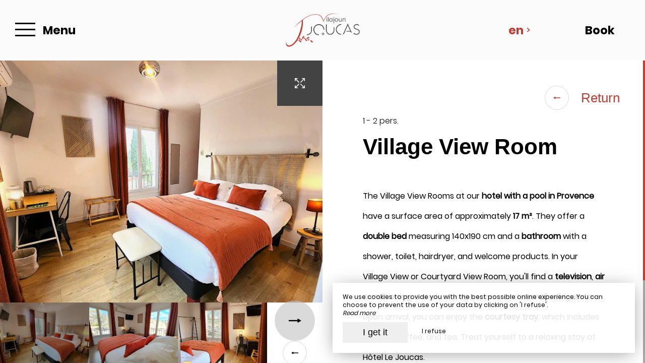

--- FILE ---
content_type: text/html; charset=UTF-8
request_url: https://www.lejoucas.com/en/village-view-room
body_size: 10966
content:
<!DOCTYPE html>
<!--
            ..-:/+++++/+////+/+++++/:-..
      .-/+o+:-*'                  '*-:/oo/:.
   ./oo/-'     ..:/+oossssssso+/:..     './oo/.
 -os+'      .+yhy+:-'        '.:/shyo-      .::'
:ys-      'smh:'
sy+       +dds++++++++++++++++++++++oss:  -----:::
yys*                               -smd-  '''''syy
yyyo-       .oyy+:....      ....:+shy/'      .oyyy
oyyyyo:..     '.:+oooooooooooooo+:-'      .-+syyys
+yyyyyyso+:...        ''''''        ...-/osyyyyyy+
:yyyyyyyyyyysso+//:---......---://+oosso/+yyyyyyy:
'yyyyyyyyyyyyyyyyyyyyyyyyyyyyyyyyyyyyyy:'/yyyyyyy'
 oyyyyyyyyyyyyyyyyyyyyyyyyyyyyyyyyyyyyy:'+yyyyyyo
 .yyyyyyyyyyyyyyyyyyyyyyyyyyyyyyyyyyyyy:.:+yyyys.
  -syyyyyyyyyyyyyyyyyyyyyyyyyyyyyyyyyy:...:yyys.
   ':oyhyyyyyyyyyyyyyyyyyyyyyyyyyyyyyy/-./sys:'
      '-/oyyyyyyyyyyyyyyyyyyyyyyyyyyyyy+./:.
           '.-:/+oossyyyyyyyyyssoo+/:-.'
--><html lang="en">
<head>
	<meta charset="utf-8">
	<meta name="referrer" content="strict-origin-when-cross-origin">
	<meta name="viewport" content="width=device-width, initial-scale=1.0, maximum-scale=1.0">
			<title>Village View Room</title>
	
		<meta name="language" content="en">

	
	<link rel="preconnect" href="//fonts.gstatic.com/" crossorigin="anonymous">
	
	

	<link rel="icon" href="/favicon.ico" type="image/x-icon">



<link rel="preload" as="script" href="/js/manifest.js?id=be571ea8c43e608e450c1463e0b83cfa"/>
<link rel="preload" as="script" href="/js/vendor.js?id=6dfbd57fa4324b59d7104027273be4bf"/>
<link rel="preload" as="script" href="/js/app.js?id=00903ddcaac2c747e9de62a4e8fd9d0c"/>
<link rel="preconnect" href="//neo.my-groom-service.com" crossorigin="anonymous">











	<link rel="preload" as="style" href="/css/vendor.css?id=f7946cdac1ed701e6be250aec6ec6c6f"/>
	<link rel="stylesheet" href="/css/vendor.css?id=f7946cdac1ed701e6be250aec6ec6c6f">
	<link rel="preconnect" href="//fonts.my-groom-service.com" crossorigin="anonymous">
	
	<link
			rel="preload"
			href="/css/fonts.css?id=21bb67cb8aae11ec02292176c0fe0465"
			as="style"
			onload="this.onload=null;this.rel='stylesheet'"
	/>
	<noscript>
		<link rel="stylesheet" href="/css/fonts.css?id=21bb67cb8aae11ec02292176c0fe0465"/>
	</noscript>
<link rel="preload" as="style" href="/css/app.css?id=107e49f61c7afb8e556f575c986fa879"/>
<link rel="stylesheet" href="/css/app.css?id=107e49f61c7afb8e556f575c986fa879">

<link rel="canonical" href="https://www.lejoucas.com/chambre-vue-village"/>


	
	
	<link rel="alternate" hreflang="x-default"
	      href="https://www.lejoucas.com/chambre-vue-village"/>
	<link rel="alternate" hreflang="fr"
	      href="https://www.lejoucas.com/chambre-vue-village"/>

	
									<link rel="alternate" hreflang="de"
			      href="https://www.lejoucas.com/de/dorfblick-zimmer"/>
											<link rel="alternate" hreflang="en"
			      href="https://www.lejoucas.com/en/village-view-room"/>
						
<script>
	window.Laravel = {"csrfToken":"URDhlH7YwoB5bMjaOwLr4gIxUNB1u5IeNXwHvYRD"};
</script>
<meta property="og:image" content="https://www.lejoucas.com/imagecache/fullwidth/notfound.jpg"/>
<meta property="og:image:type" content="image/jpg"/>
<meta property="og:image:width" content="1920"/>
<meta property="og:image:height" content="1080"/>
<meta property="og:type" content="website"/>
<meta property="og:url" content="https://www.lejoucas.com"/>
<meta property="og:title" content="Vilajoun"/>
<meta property="og:locale" content="en">
</head>
<body>
<span id="scroll-top"></span>

	<div id="container-menu">
	<div class="menu d-flex border-bottom">
		<div class="box box-left d-flex align-items-center justify-content-start">
			<div id="menu-container-left" class="d-flex align-items-center h-100">
				<div id="menu-mode-burger" class="align-items-center h-100">
					<div class="burger-click-region d-flex align-items-center h-100">
						<span class="burger-menu-piece"></span>
						<span class="burger-menu-piece"></span>
						<span class="burger-menu-piece"></span>
					</div>
					<div class="burger-text-container d-none d-md-flex align-items-center h-100">
						<div class="burger-text burger-text-menu">
							Menu						</div>
						<div class="burger-text burger-text-close">
							Close						</div>
					</div>
				</div>
			</div>
		</div>
		<div class="box d-flex align-items-center justify-content-center">
			<a class="h-100 d-flex align-items-center" href="/">
				<div class="logo-menu-responsive"></div>
			</a>
		</div>

		<div class="box d-flex justify-content-end">
			<div class="dropdown box-lang d-none d-md-flex justify-content-center align-items-center">
				<a aria-haspopup="true"
				   aria-expanded="false"
				   data-toggle="dropdown"
				   data-display="static"
				   id="dropdownLang"
				   class="d-flex justify-content-center align-items-center">
					en
					<div class="pl-2 d-flex align-items-center">
						<svg xmlns="http://www.w3.org/2000/svg" width="9.479" height="6.153" viewBox="0 0 9.479 6.153">
	<path id="arrow_bottom_black" d="M158.553,192.364l-4.74-4.937,1.168-1.216,3.572,3.721,3.571-3.721,1.168,1.216Z" transform="translate(-153.812 -186.211)" fill="#212121"/>
</svg>
					</div>
				</a>
				<div class="dropdown-menu" aria-labelledby="dropdownLang">
					<a class="lang-element w-100 h-100 d-flex justify-content-center align-items-center"
		   rel=&quot;alternate&quot; hreflang="de" href="http://www.lejoucas.com/de/dorfblick-zimmer">
			de
		</a>
							<a class="lang-element w-100 h-100 d-flex justify-content-center align-items-center"
		   rel=&quot;alternate&quot; hreflang="fr" href="http://www.lejoucas.com/fr/chambre-vue-village">
			fr
		</a>
					</div>
			</div>
										<div class="btn-block btn-resa d-flex resa-window">
					<div class="d-none d-md-flex h-100 w-100 align-items-center">
						Book					</div>
					<div class="d-flex d-md-none h-100 w-100 align-items-center justify-content-center">
						<svg xmlns="http://www.w3.org/2000/svg" viewBox="0 0 448 512">
	<path d="M148 288h-40c-6.6 0-12-5.4-12-12v-40c0-6.6 5.4-12 12-12h40c6.6 0 12 5.4 12 12v40c0 6.6-5.4 12-12 12zm108-12v-40c0-6.6-5.4-12-12-12h-40c-6.6 0-12 5.4-12 12v40c0 6.6 5.4 12 12 12h40c6.6 0 12-5.4 12-12zm96 0v-40c0-6.6-5.4-12-12-12h-40c-6.6 0-12 5.4-12 12v40c0 6.6 5.4 12 12 12h40c6.6 0 12-5.4 12-12zm-96 96v-40c0-6.6-5.4-12-12-12h-40c-6.6 0-12 5.4-12 12v40c0 6.6 5.4 12 12 12h40c6.6 0 12-5.4 12-12zm-96 0v-40c0-6.6-5.4-12-12-12h-40c-6.6 0-12 5.4-12 12v40c0 6.6 5.4 12 12 12h40c6.6 0 12-5.4 12-12zm192 0v-40c0-6.6-5.4-12-12-12h-40c-6.6 0-12 5.4-12 12v40c0 6.6 5.4 12 12 12h40c6.6 0 12-5.4 12-12zm96-260v352c0 26.5-21.5 48-48 48H48c-26.5 0-48-21.5-48-48V112c0-26.5 21.5-48 48-48h48V12c0-6.6 5.4-12 12-12h40c6.6 0 12 5.4 12 12v52h128V12c0-6.6 5.4-12 12-12h40c6.6 0 12 5.4 12 12v52h48c26.5 0 48 21.5 48 48zm-48 346V160H48v298c0 3.3 2.7 6 6 6h340c3.3 0 6-2.7 6-6z"/>
</svg>					</div>
				</div>
					</div>
	</div>

	<!-- Links + Contact -->
	<div id="submenu-container">

		<!-- Links -->
		<nav id="navbar" class="navbar">
			<ul class="navbar-nav d-none d-md-flex">
														
																	<li class="nav-item ">
							<a class="nav-link" href="/en" title="Welcome"
							   target="_self"
							   rel="">
								Welcome
							</a>
						</li>
																			
																	

						<li class="dropdown nav-item ">
							<a aria-haspopup="true"
							   aria-expanded="false"
							   class="nav-link"
							   data-toggle="dropdown"
							   id="dropdownMenuNavbar_2"
							   title="Our hotel">
								Our hotel
								<div class="pl-3 d-flex align-items-center">
									<svg xmlns="http://www.w3.org/2000/svg" width="9.479" height="6.153" viewBox="0 0 9.479 6.153">
	<path id="arrow_bottom_black" d="M158.553,192.364l-4.74-4.937,1.168-1.216,3.572,3.721,3.571-3.721,1.168,1.216Z" transform="translate(-153.812 -186.211)" fill="#212121"/>
</svg>
								</div>
							</a>
							<ul class="dropdown-menu"
							    id="dropdownMenuNavbar_2">
																										<li class="sub-nav-item w-100 ">
										<a class="sub-nav-link" href="/hotel"
										   title="Discover our hotel"
										   target="_self"
										   rel="">
											Discover our hotel
										</a>
									</li>
																										<li class="sub-nav-item w-100 ">
										<a class="sub-nav-link" href="/bedrooms"
										   title="Our rooms"
										   target="_self"
										   rel="">
											Our rooms
										</a>
									</li>
																										<li class="sub-nav-item w-100 ">
										<a class="sub-nav-link" href="/gallery"
										   title="Picture gallery"
										   target="_self"
										   rel="">
											Picture gallery
										</a>
									</li>
																										<li class="sub-nav-item w-100 ">
										<a class="sub-nav-link" href="/video"
										   title="See the video"
										   target="_self"
										   rel="">
											See the video
										</a>
									</li>
															</ul>
						</li>
																			
																	

						<li class="dropdown nav-item ">
							<a aria-haspopup="true"
							   aria-expanded="false"
							   class="nav-link"
							   data-toggle="dropdown"
							   id="dropdownMenuNavbar_11"
							   title="Restaurant l&#039;Agachoun">
								Restaurant l&#039;Agachoun
								<div class="pl-3 d-flex align-items-center">
									<svg xmlns="http://www.w3.org/2000/svg" width="9.479" height="6.153" viewBox="0 0 9.479 6.153">
	<path id="arrow_bottom_black" d="M158.553,192.364l-4.74-4.937,1.168-1.216,3.572,3.721,3.571-3.721,1.168,1.216Z" transform="translate(-153.812 -186.211)" fill="#212121"/>
</svg>
								</div>
							</a>
							<ul class="dropdown-menu"
							    id="dropdownMenuNavbar_11">
																										<li class="sub-nav-item w-100 ">
										<a class="sub-nav-link" href="/restaurant"
										   title="The Agachoun"
										   target="_self"
										   rel="">
											The Agachoun
										</a>
									</li>
																										<li class="sub-nav-item w-100 ">
										<a class="sub-nav-link" href="/menu"
										   title="The menu"
										   target="_self"
										   rel="">
											The menu
										</a>
									</li>
																										<li class="sub-nav-item w-100 ">
										<a class="sub-nav-link" href="/gallery-restaurant"
										   title="Picture gallery"
										   target="_self"
										   rel="">
											Picture gallery
										</a>
									</li>
															</ul>
						</li>
																			
																	<li class="nav-item ">
							<a class="nav-link" href="/coffee" title="Coffee"
							   target="_self"
							   rel="">
								Coffee
							</a>
						</li>
																			
																	<li class="nav-item ">
							<a class="nav-link" href="/tourism" title="Discover the Luberon"
							   target="_self"
							   rel="">
								Discover the Luberon
							</a>
						</li>
																			
																	<li class="nav-item ">
							<a class="nav-link" href="/contact" title="Contact &amp; Access"
							   target="_self"
							   rel="">
								Contact &amp; Access
							</a>
						</li>
												</ul>

			<!-- Navbar Mobile -->
			<ul class="mobile-menu d-sm-flex d-md-none flex-column justify-content-start align-items-start">
														
																	<li class="">
							<a class="" href="/en" title="Welcome"
							   target="_self"
							   rel="">
								Welcome
							</a>
						</li>
																			
											
						<li class="dropdown ">
							<a aria-haspopup="true"
							   aria-expanded="false"
							   class="d-flex align-items-center"
							   data-toggle="dropdown"
							   id="dropdownMenuMobile_2"
							   title="Our hotel">
								Our hotel
								<div class="pl-3 d-flex align-items-center">
									<svg xmlns="http://www.w3.org/2000/svg" width="9.479" height="6.153" viewBox="0 0 9.479 6.153">
	<path id="arrow_bottom_black" d="M158.553,192.364l-4.74-4.937,1.168-1.216,3.572,3.721,3.571-3.721,1.168,1.216Z" transform="translate(-153.812 -186.211)" fill="#212121"/>
</svg>
								</div>
							</a>
							<ul class="dropdown-menu"
							    aria-labelledby="dropdownMenuMobile_2">
																										<li class="sub-nav-item ">
										<a class="sub-nav-link" href="/hotel"
										   title="Discover our hotel"
										   target="_self"
										   rel="">
											Discover our hotel
										</a>
									</li>
																										<li class="sub-nav-item ">
										<a class="sub-nav-link" href="/bedrooms"
										   title="Our rooms"
										   target="_self"
										   rel="">
											Our rooms
										</a>
									</li>
																										<li class="sub-nav-item ">
										<a class="sub-nav-link" href="/gallery"
										   title="Picture gallery"
										   target="_self"
										   rel="">
											Picture gallery
										</a>
									</li>
																										<li class="sub-nav-item ">
										<a class="sub-nav-link" href="/video"
										   title="See the video"
										   target="_self"
										   rel="">
											See the video
										</a>
									</li>
															</ul>
						</li>
																			
											
						<li class="dropdown ">
							<a aria-haspopup="true"
							   aria-expanded="false"
							   class="d-flex align-items-center"
							   data-toggle="dropdown"
							   id="dropdownMenuMobile_11"
							   title="Restaurant l&#039;Agachoun">
								Restaurant l&#039;Agachoun
								<div class="pl-3 d-flex align-items-center">
									<svg xmlns="http://www.w3.org/2000/svg" width="9.479" height="6.153" viewBox="0 0 9.479 6.153">
	<path id="arrow_bottom_black" d="M158.553,192.364l-4.74-4.937,1.168-1.216,3.572,3.721,3.571-3.721,1.168,1.216Z" transform="translate(-153.812 -186.211)" fill="#212121"/>
</svg>
								</div>
							</a>
							<ul class="dropdown-menu"
							    aria-labelledby="dropdownMenuMobile_11">
																										<li class="sub-nav-item ">
										<a class="sub-nav-link" href="/restaurant"
										   title="The Agachoun"
										   target="_self"
										   rel="">
											The Agachoun
										</a>
									</li>
																										<li class="sub-nav-item ">
										<a class="sub-nav-link" href="/menu"
										   title="The menu"
										   target="_self"
										   rel="">
											The menu
										</a>
									</li>
																										<li class="sub-nav-item ">
										<a class="sub-nav-link" href="/gallery-restaurant"
										   title="Picture gallery"
										   target="_self"
										   rel="">
											Picture gallery
										</a>
									</li>
															</ul>
						</li>
																			
																	<li class="">
							<a class="" href="/coffee" title="Coffee"
							   target="_self"
							   rel="">
								Coffee
							</a>
						</li>
																			
																	<li class="">
							<a class="" href="/tourism" title="Discover the Luberon"
							   target="_self"
							   rel="">
								Discover the Luberon
							</a>
						</li>
																			
																	<li class="">
							<a class="" href="/contact" title="Contact &amp; Access"
							   target="_self"
							   rel="">
								Contact &amp; Access
							</a>
						</li>
												</ul>
		</nav>

				
			<!-- Contact -->
			<div id="contact-menu" class="contact-menu d-none d-md-flex align-items-center justify-content-center">

									<div class="d-flex contact-item">
						<div class="p-bottom">
							Email :&nbsp;
						</div>
						<div class="text-pratique">
							<div class="content">
								<script type="text/javascript" language="javascript">coded = "qkvUoqU@bhTkLqo8.qkI" 
		cipher = "rc5wpn9SLlj04Pe8KZ6aCqXtivQYJbTdNmhGHWVoMgzU2RBEy7uDFI3O1sfkAx" 
		shift=coded.length
		link=""
		for (i=0; i<coded.length; i++){
		    if (cipher.indexOf(coded.charAt(i))==-1){
		        ltr=coded.charAt(i)
		        link+=(ltr)
		    }
		    else {
		        ltr = (cipher.indexOf(coded.charAt(i))-shift+cipher.length) % cipher.length
		        link+=(cipher.charAt(ltr))
		    }               
		}document.write("<a href=\'mailto:"+link+"\'>"+link+"</a>")</script>
		<noscript><p>Activate Javascript</p></noscript>
							</div>
						</div>
					</div>
				
									<a class="box-tel contact-item" href="tel:0490057801">
						Tel : 04 90 05 78 01
					</a>
				
									<a href="https://www.facebook.com/lejoucas/" target="_blank" rel="noopener noreferrer"
					   class="contact-item d-flex align-items-center">
						<div class="pr-3 d-flex align-items-center">
							<svg xmlns="http://www.w3.org/2000/svg" viewBox="0 0 24 24">
	<path d="M9 8h-3v4h3v12h5v-12h3.642l.358-4h-4v-1.667c0-.955.192-1.333 1.115-1.333h2.885v-5h-3.808c-3.596 0-5.192 1.583-5.192 4.615v3.385z"/>
</svg>						</div>
						Facebook					</a>
				
									<a href="https://www.instagram.com/vilajoun/" target="_blank" rel="noopener noreferrer"
					   class="contact-item d-flex align-items-center">
						<div class="pr-3 d-flex align-items-center">
							<svg xmlns="http://www.w3.org/2000/svg" viewBox="0 0 24 24">
	<path d="M12 2.163c3.204 0 3.584.012 4.85.07 3.252.148 4.771 1.691 4.919 4.919.058 1.265.069 1.645.069 4.849 0 3.205-.012 3.584-.069 4.849-.149 3.225-1.664 4.771-4.919 4.919-1.266.058-1.644.07-4.85.07-3.204 0-3.584-.012-4.849-.07-3.26-.149-4.771-1.699-4.919-4.92-.058-1.265-.07-1.644-.07-4.849 0-3.204.013-3.583.07-4.849.149-3.227 1.664-4.771 4.919-4.919 1.266-.057 1.645-.069 4.849-.069zm0-2.163c-3.259 0-3.667.014-4.947.072-4.358.2-6.78 2.618-6.98 6.98-.059 1.281-.073 1.689-.073 4.948 0 3.259.014 3.668.072 4.948.2 4.358 2.618 6.78 6.98 6.98 1.281.058 1.689.072 4.948.072 3.259 0 3.668-.014 4.948-.072 4.354-.2 6.782-2.618 6.979-6.98.059-1.28.073-1.689.073-4.948 0-3.259-.014-3.667-.072-4.947-.196-4.354-2.617-6.78-6.979-6.98-1.281-.059-1.69-.073-4.949-.073zm0 5.838c-3.403 0-6.162 2.759-6.162 6.162s2.759 6.163 6.162 6.163 6.162-2.759 6.162-6.163c0-3.403-2.759-6.162-6.162-6.162zm0 10.162c-2.209 0-4-1.79-4-4 0-2.209 1.791-4 4-4s4 1.791 4 4c0 2.21-1.791 4-4 4zm6.406-11.845c-.796 0-1.441.645-1.441 1.44s.645 1.44 1.441 1.44c.795 0 1.439-.645 1.439-1.44s-.644-1.44-1.439-1.44z"/>
</svg>
						</div>
						Instagram					</a>
												
			</div>
		
		<!-- Contact Mobile -->
		<div id="contact-menu-mobile" class="d-flex justify-content-around d-md-none">
							<a class="d-flex align-items-center"
				   href="https://www.google.fr/maps/place/Le+Joucas/@43.9222969,5.2395519,14z/data=!3m1!4b1!4m5!3m4!1s0x12ca13c9900a38b5:0x57529295f9ca2a16!8m2!3d43.9256762!4d5.2539568" target="_blank">
					<svg xmlns="http://www.w3.org/2000/svg" viewBox="0 0 384 512">
						<path d="M172.268 501.67C26.97 291.031 0 269.413 0 192 0 85.961 85.961 0 192 0s192 85.961 192 192c0 77.413-26.97 99.031-172.268 309.67-9.535 13.774-29.93 13.773-39.464 0zM192 272c44.183 0 80-35.817 80-80s-35.817-80-80-80-80 35.817-80 80 35.817 80 80 80z"/>
					</svg>
				</a>
										<a class="d-flex align-items-center" href="tel:0490057801">
					<svg xmlns="http://www.w3.org/2000/svg" width="20.021" height="20.039" viewBox="0 0 20.021 20.039">
	<g data-name="Groupe 1175" transform="translate(0 0)">
		<path data-name="Tracé 26" d="M1.934,18.713a1.365,1.365,0,0,0,.142.116l.708.438c.026.013.064.039.09.052a8.563,8.563,0,0,0,3.464.721,7.254,7.254,0,0,0,5.2-2.022l6.684-6.684a7.885,7.885,0,0,0,1.249-8.642.521.521,0,0,0-.064-.116l-.451-.683c-.026-.039-.064-.077-.09-.116l-1.2-1.2A1.97,1.97,0,0,0,16.28,0a1.814,1.814,0,0,0-1.275.528L11.528,4.005a1.893,1.893,0,0,0,.039,2.679l1.365,1.365L8.283,12.7,6.892,11.308a1.752,1.752,0,0,0-1.326-.567,1.885,1.885,0,0,0-1.314.541L.775,14.759A2.056,2.056,0,0,0,.195,16.1a1.861,1.861,0,0,0,.528,1.4Zm-.064-2.859,3.477-3.477a.332.332,0,0,1,.476.026l1.932,1.932a.785.785,0,0,0,1.095,0L14.58,8.6a.8.8,0,0,0,.232-.541.741.741,0,0,0-.232-.541L12.674,5.589a.365.365,0,0,1-.039-.5L16.113,1.61a.234.234,0,0,1,.18-.077.444.444,0,0,1,.3.129l1.133,1.133.373.567a6.268,6.268,0,0,1-.953,6.852l-6.684,6.71a5.729,5.729,0,0,1-4.121,1.571,6.976,6.976,0,0,1-2.782-.567l-.592-.361L1.818,16.42a.339.339,0,0,1-.077-.245A.609.609,0,0,1,1.869,15.854Z" transform="translate(-0.193)" fill="#fff"></path>
	</g>
</svg>				</a>
										<a href="https://www.facebook.com/lejoucas/" target="_blank" rel="noopener noreferrer"
				   class="d-flex align-items-center">
					<div class="d-flex align-items-center">
						<svg xmlns="http://www.w3.org/2000/svg" viewBox="0 0 24 24">
	<path d="M9 8h-3v4h3v12h5v-12h3.642l.358-4h-4v-1.667c0-.955.192-1.333 1.115-1.333h2.885v-5h-3.808c-3.596 0-5.192 1.583-5.192 4.615v3.385z"/>
</svg>					</div>
				</a>
										<a href="https://www.instagram.com/vilajoun/" target="_blank" rel="noopener noreferrer"
				   class="d-flex align-items-center">
					<div class="d-flex align-items-center">
						<svg xmlns="http://www.w3.org/2000/svg" viewBox="0 0 24 24">
	<path d="M12 2.163c3.204 0 3.584.012 4.85.07 3.252.148 4.771 1.691 4.919 4.919.058 1.265.069 1.645.069 4.849 0 3.205-.012 3.584-.069 4.849-.149 3.225-1.664 4.771-4.919 4.919-1.266.058-1.644.07-4.85.07-3.204 0-3.584-.012-4.849-.07-3.26-.149-4.771-1.699-4.919-4.92-.058-1.265-.07-1.644-.07-4.849 0-3.204.013-3.583.07-4.849.149-3.227 1.664-4.771 4.919-4.919 1.266-.057 1.645-.069 4.849-.069zm0-2.163c-3.259 0-3.667.014-4.947.072-4.358.2-6.78 2.618-6.98 6.98-.059 1.281-.073 1.689-.073 4.948 0 3.259.014 3.668.072 4.948.2 4.358 2.618 6.78 6.98 6.98 1.281.058 1.689.072 4.948.072 3.259 0 3.668-.014 4.948-.072 4.354-.2 6.782-2.618 6.979-6.98.059-1.28.073-1.689.073-4.948 0-3.259-.014-3.667-.072-4.947-.196-4.354-2.617-6.78-6.979-6.98-1.281-.059-1.69-.073-4.949-.073zm0 5.838c-3.403 0-6.162 2.759-6.162 6.162s2.759 6.163 6.162 6.163 6.162-2.759 6.162-6.163c0-3.403-2.759-6.162-6.162-6.162zm0 10.162c-2.209 0-4-1.79-4-4 0-2.209 1.791-4 4-4s4 1.791 4 4c0 2.21-1.791 4-4 4zm6.406-11.845c-.796 0-1.441.645-1.441 1.44s.645 1.44 1.441 1.44c.795 0 1.439-.645 1.439-1.44s-.644-1.44-1.439-1.44z"/>
</svg>
					</div>
				</a>
									
			<div class="dropdown box-lang d-flex align-items-center">
				<a aria-haspopup="true"
				   aria-expanded="false"
				   data-toggle="dropdown"
				   data-display="static"
				   id="dropdownLangMobile"
				   class="d-flex h-100 justify-content-center align-items-center">
					en
					<div class="pl-1 d-flex align-items-center">
						<svg xmlns="http://www.w3.org/2000/svg" width="9.479" height="6.153" viewBox="0 0 9.479 6.153">
	<path id="arrow_bottom_black" d="M158.553,192.364l-4.74-4.937,1.168-1.216,3.572,3.721,3.571-3.721,1.168,1.216Z" transform="translate(-153.812 -186.211)" fill="#212121"/>
</svg>
					</div>
				</a>
				<div class="dropdown-menu" aria-labelledby="dropdownLangMobile">
					<a class="lang-element w-100 h-100 d-flex justify-content-center align-items-center"
		   rel=&quot;alternate&quot; hreflang="de" href="http://www.lejoucas.com/de/dorfblick-zimmer">
			de
		</a>
							<a class="lang-element w-100 h-100 d-flex justify-content-center align-items-center"
		   rel=&quot;alternate&quot; hreflang="fr" href="http://www.lejoucas.com/fr/chambre-vue-village">
			fr
		</a>
					</div>
			</div>

		</div>
	</div>
</div>
	<div id="resa-modal" class="resa-modal">
	<div class="modal">
		<div class="modal-sandbox"></div>
		<div class="modal-box h-100">
			<div class="modal-body h-100">
				<div class="row no-gutters h-100">
											<div class="col-md-12 col-lg-4 text-content d-flex flex-column justify-content-center h-100">
							<div class="title">
								Book at Hotel Vilajoun
							</div>
		
							<div data-simplebar data-simplebar-auto-hide="false" class="scroll description">
								Discover our hotel in Joucas for your business or tourist stays, in the heart of the Luberon. Here, everything has been designed for your comfort.
							</div>
		
																				</div>
										<div class="resa-form-container col-md-12 col-lg-8">
						<div class="overlay-resa w-100 h-100"></div>
						
						<div class="blurry-background-loader" id="blurry-resa-imagebg-1">
							<div class="blurry">
								<div class="fullbg resa-bg-content" style="background: url('/imagecache/fullwidth/92d43fca3544f86754bd0bbbf0ab0744.jpg') no-repeat center;"></div>
							</div>
						</div>
						
						<div class="resa-form-content h-100 d-flex flex-column justify-content-center">	
															<div class="col-md-6 booking-engine-selector">
																			<div id="booking-engine-tab-1" class="tab-booking-engine-selector active">
											<div class="tab-text">
												Book a room
											</div>
										</div>
																			<div id="booking-engine-tab-2" class="tab-booking-engine-selector">
											<div class="tab-text">
												Book a table 
											</div>
										</div>
																	</div>
									
															<div id="booking-engine-1" class="booking-engine">
																			<form name="resamail" method="POST" action="/reservation" target="_blank" rel="noopener noreferrer">
	<input type="hidden" name="id_moteur_resa" value=1 />
	<input type="hidden" name="_token" value="URDhlH7YwoB5bMjaOwLr4gIxUNB1u5IeNXwHvYRD" autocomplete="off">

	<div class="date-picker-container row no-gutters">
		<div class="col-12 col-md-6 resa-col-left resa-col-left-pick">
			<div class="arrivee" id="arrivee-1">
	<input name="arrivee" type="text" data-input/>
	<div data-toggle class="picker-container d-flex flex-column" title="Arrival">
		<div class="title-input">
			Arrival		</div>
		<div id="form-day"></div>
		<div class="form-month-year-container d-flex align-items-center justify-content-center">
			<div  id="form-month"></div>
			<div  id="form-year"></div>
		</div>
		<!-- input is mandatory -->
	</div>
</div>

		</div>
		<div class="col-12 col-md-6 resa-col-right resa-col-right-pick">
			<div class="depart" id="depart-1">
    <input name="depart" type="text" data-input/>
    <div data-toggle class="picker-container d-flex flex-column" title="Departure">
        <div class="title-input">
            Departure        </div>
        <div id="form-day"></div>
        <div class="form-month-year-container d-flex align-items-center justify-content-center">
            <div  id="form-month"></div>
            <div  id="form-year"></div>
        </div>
        <!-- input is mandatory -->
    </div>
</div>

		</div>
	</div>

	<div class="row no-gutters">
		<div class="col-12 col-md-6">
			<div class="form-group">
				<select name="nbadult" required>
					<option value="1">1 person</option>
					<option value="2" selected>2 persons</option>
											<option value="3">3 persons</option>
											<option value="4">4 persons</option>
											<option value="5">5 persons</option>
											<option value="6">6 persons</option>
											<option value="7">7 persons</option>
											<option value="8">8 persons</option>
											<option value="9">9 persons</option>
											<option value="10">10 persons</option>
											<option value="11">11 persons</option>
											<option value="12">12 persons</option>
											<option value="13">13 persons</option>
											<option value="14">14 persons</option>
											<option value="15">15 persons</option>
											<option value="16">16 persons</option>
											<option value="17">17 persons</option>
											<option value="18">18 persons</option>
											<option value="19">19 persons</option>
											<option value="20">20 persons</option>
											<option value="21">21 persons</option>
											<option value="22">22 persons</option>
											<option value="23">23 persons</option>
											<option value="24">24 persons</option>
											<option value="25">25 persons</option>
									</select>
			</div>
		</div>
		<div class="col-12 col-md-6">
							<div class="form-group">
					<select name="nbenfant" class="formContactInputs" required>
						<option value="0" selected>0 child</option>
						<option value="1">1 child</option>
													<option value="2">2 children</option>
													<option value="3">3 children</option>
													<option value="4">4 children</option>
													<option value="5">5 children</option>
													<option value="6">6 children</option>
													<option value="7">7 children</option>
													<option value="8">8 children</option>
													<option value="9">9 children</option>
													<option value="10">10 children</option>
													<option value="11">11 children</option>
													<option value="12">12 children</option>
													<option value="13">13 children</option>
													<option value="14">14 children</option>
													<option value="15">15 children</option>
													<option value="16">16 children</option>
													<option value="17">17 children</option>
													<option value="18">18 children</option>
													<option value="19">19 children</option>
													<option value="20">20 children</option>
													<option value="21">21 children</option>
													<option value="22">22 children</option>
													<option value="23">23 children</option>
													<option value="24">24 children</option>
											</select>
				</div>
					</div>
	</div>

	<div class="row no-gutters">
		<div class="col-12 d-flex justify-content-center align-items-center">
			<button class="btn-resa-next text-link d-flex align-items-center p-0" target="_blank" rel="noopener noreferrer">
				<div class="text-button">
											Book									</div>
				<div class="btn-circle btn-next d-flex">
					<svg xmlns="http://www.w3.org/2000/svg" width="14.406" height="4.978" viewBox="0 0 14.406 4.978">
	<g id="arrow_right_button" transform="translate(14.406 4.978) rotate(180)">
		<path id="Union_3" data-name="Union 3" d="M0,2.489,4.3,0V1.819h10.1V3.184H4.3V4.978Z" fill="#212121"/>
	</g>
</svg>
				</div>
			</button>
		</div>
	</div>
</form>
																	</div>
															<div id="booking-engine-2" class="booking-engine disabled">
																			<div class="resa-content row no-gutters">
	<div class="col-12 d-flex justify-content-center align-items-center">
		<a href="https://reservation.carbonaraapp.com/Anglais/joucas/LAgachoun/" class="text-link d-flex align-items-center" target="_blank" rel="noopener noreferrer">
			<div class="text-button">
									Book							</div>
			<div class="btn-circle btn-next d-flex">
				<svg xmlns="http://www.w3.org/2000/svg" width="14.406" height="4.978" viewBox="0 0 14.406 4.978">
	<g id="arrow_right_button" transform="translate(14.406 4.978) rotate(180)">
		<path id="Union_3" data-name="Union 3" d="M0,2.489,4.3,0V1.819h10.1V3.184H4.3V4.978Z" fill="#212121"/>
	</g>
</svg>
			</div>
		</a>
	</div>
</div>																	</div>
													</div>
					</div>
				</div>
				<div class="btn-close d-flex align-items-center justify-content-center">
					<svg id="cross_black" xmlns="http://www.w3.org/2000/svg" width="25" height="30" viewBox="0 0 21.638 21.638">
						<path id="Tracé_630" data-name="Tracé 630" d="M15.3,8.61H8.67V15.3H6.6V8.61H0V6.69H6.6V0H8.67V6.69H15.3Z" transform="translate(10.819 0) rotate(45)" fill="#212121"/>
					</svg>
				</div>

			</div>
		</div>
	</div>
</div><main>
		<article id="main-content">
	<section>
					
			<div id="detail-chambre-container" class="row h-100 no-gutters">

				<div id="slider-detail-chambre" class="col-md-12 col-lg-6 h-100">
												<slider-detail-chambre
			:chambre="{&quot;id&quot;:1,&quot;urlsphotos&quot;:&quot;[\&quot;b8612a52514ba37b22995bc39742b999.jpg\&quot;,\&quot;1b6a37548df3f92fdcf86e60e7c0f348.jpg\&quot;,\&quot;d642b9e9e1f97c9f84691409262f623b.jpg\&quot;,\&quot;vue-luberon-1-4.jpg\&quot;]&quot;,&quot;panorama_id&quot;:null,&quot;created_at&quot;:&quot;2022-07-20T07:26:55.000000Z&quot;,&quot;updated_at&quot;:&quot;2025-05-12T07:21:20.000000Z&quot;,&quot;nb_pers&quot;:0,&quot;nb_pers_min&quot;:1,&quot;nb_pers_max&quot;:2,&quot;price&quot;:null,&quot;area&quot;:null,&quot;order&quot;:1,&quot;active&quot;:1,&quot;id_roomtype_bookingengine&quot;:null,&quot;roomtype_bookingengine_show_ota&quot;:0,&quot;title&quot;:&quot;Village View Room&quot;,&quot;subtitle&quot;:null,&quot;description&quot;:&quot;&lt;p&gt;The Village View Rooms at our &lt;strong&gt;hotel with a pool in Provence&lt;\/strong&gt; have a surface area of approximately &lt;strong&gt;17 m\u00b2&lt;\/strong&gt;. They offer a &lt;strong&gt;double bed&lt;\/strong&gt; measuring 140x190 cm and a &lt;strong&gt;bathroom&lt;\/strong&gt; with a shower, toilet, hairdryer, and welcome products. In your Village View or Courtyard View Room, you&#039;ll find a &lt;strong&gt;television&lt;\/strong&gt;, &lt;strong&gt;air conditioning&lt;\/strong&gt;, a desk, storage space, and a &lt;strong&gt;small refrigerator&lt;\/strong&gt;. Upon arrival, you can enjoy the &lt;strong&gt;courtesy tray&lt;\/strong&gt;, which includes a kettle, coffee, and tea. Treat yourself to a relaxing stay at H\u00f4tel Le Joucas.&lt;\/p&gt;&quot;,&quot;description_title&quot;:null,&quot;caracteristiques&quot;:&quot;&lt;ul&gt;&lt;li&gt;140x190 bed&lt;\/li&gt;&lt;li&gt;Bathroom with shower&lt;\/li&gt;&lt;li&gt;Hairdryer \u2013 Welcome products&lt;\/li&gt;&lt;li&gt;Television&lt;\/li&gt;&lt;li&gt;Air conditioning&lt;\/li&gt;&lt;li&gt;Small refrigerator&lt;\/li&gt;&lt;li&gt;Courtesy tray&lt;\/li&gt;&lt;li&gt;Storage \u2013 Desk&lt;\/li&gt;&lt;\/ul&gt;&quot;,&quot;caracteristiques_title&quot;:null,&quot;equipements&quot;:null,&quot;equipements_title&quot;:null,&quot;url&quot;:&quot;village-view-room&quot;,&quot;url_title&quot;:&quot;See the room&quot;,&quot;translations&quot;:[{&quot;id&quot;:9,&quot;chambre_module_id&quot;:1,&quot;locale&quot;:&quot;de&quot;,&quot;title&quot;:&quot;Zimmer mit Dorfblick&quot;,&quot;subtitle&quot;:null,&quot;description_title&quot;:null,&quot;description&quot;:&quot;&lt;p&gt;Die Village View Zimmer in unserem &lt;strong&gt;Hotel mit Swimmingpool in der Provence&lt;\/strong&gt; haben eine Fl\u00e4che von ca. &lt;strong&gt;17 m\u00b2&lt;\/strong&gt;. Sie bieten Ihnen ein &lt;strong&gt;Doppelbett&lt;\/strong&gt; mit den Ma\u00dfen 140x190 und ein &lt;strong&gt;Badezimmer&lt;\/strong&gt; mit Dusche, WC, F\u00f6hn und Pflegeprodukten. In Ihrem Village- oder Courtyard-View-Zimmer finden Sie einen &lt;strong&gt;Fernseher&lt;\/strong&gt;, eine &lt;strong&gt;Klimaanlage&lt;\/strong&gt;, einen Schreibtisch, Stauraum und einen &lt;strong&gt;kleinen K\u00fchlschrank&lt;\/strong&gt;. Bei Ihrer Ankunft k\u00f6nnen Sie sich \u00fcber das &lt;strong&gt;Willkommenstablett&lt;\/strong&gt;, bestehend aus Wasserkocher, Kaffee und Tee, freuen. G\u00f6nnen Sie sich einen erholsamen Aufenthalt im H\u00f4tel Le Joucas.&lt;\/p&gt;&quot;,&quot;caracteristiques_title&quot;:null,&quot;caracteristiques&quot;:&quot;&lt;ul&gt;&lt;li&gt;140x190 Bett&lt;\/li&gt;&lt;li&gt;Badezimmer mit Dusche&lt;\/li&gt;&lt;li&gt;Haartrockner \u2013 Ausstattung&lt;\/li&gt;&lt;li&gt;Fernsehen&lt;\/li&gt;&lt;li&gt;Klimaanlage&lt;\/li&gt;&lt;li&gt;Kleiner K\u00fchlschrank&lt;\/li&gt;&lt;li&gt;Willkommenstablett&lt;\/li&gt;&lt;li&gt;Lagerung - B\u00fcro&lt;\/li&gt;&lt;\/ul&gt;&quot;,&quot;equipements_title&quot;:null,&quot;equipements&quot;:null,&quot;url_title&quot;:&quot;Zimmer ansehen&quot;,&quot;url&quot;:&quot;Dorfblick-Zimmer&quot;},{&quot;id&quot;:5,&quot;chambre_module_id&quot;:1,&quot;locale&quot;:&quot;en&quot;,&quot;title&quot;:&quot;Village View Room&quot;,&quot;subtitle&quot;:null,&quot;description_title&quot;:null,&quot;description&quot;:&quot;&lt;p&gt;The Village View Rooms at our &lt;strong&gt;hotel with a pool in Provence&lt;\/strong&gt; have a surface area of approximately &lt;strong&gt;17 m\u00b2&lt;\/strong&gt;. They offer a &lt;strong&gt;double bed&lt;\/strong&gt; measuring 140x190 cm and a &lt;strong&gt;bathroom&lt;\/strong&gt; with a shower, toilet, hairdryer, and welcome products. In your Village View or Courtyard View Room, you&#039;ll find a &lt;strong&gt;television&lt;\/strong&gt;, &lt;strong&gt;air conditioning&lt;\/strong&gt;, a desk, storage space, and a &lt;strong&gt;small refrigerator&lt;\/strong&gt;. Upon arrival, you can enjoy the &lt;strong&gt;courtesy tray&lt;\/strong&gt;, which includes a kettle, coffee, and tea. Treat yourself to a relaxing stay at H\u00f4tel Le Joucas.&lt;\/p&gt;&quot;,&quot;caracteristiques_title&quot;:null,&quot;caracteristiques&quot;:&quot;&lt;ul&gt;&lt;li&gt;140x190 bed&lt;\/li&gt;&lt;li&gt;Bathroom with shower&lt;\/li&gt;&lt;li&gt;Hairdryer \u2013 Welcome products&lt;\/li&gt;&lt;li&gt;Television&lt;\/li&gt;&lt;li&gt;Air conditioning&lt;\/li&gt;&lt;li&gt;Small refrigerator&lt;\/li&gt;&lt;li&gt;Courtesy tray&lt;\/li&gt;&lt;li&gt;Storage \u2013 Desk&lt;\/li&gt;&lt;\/ul&gt;&quot;,&quot;equipements_title&quot;:null,&quot;equipements&quot;:null,&quot;url_title&quot;:&quot;See the room&quot;,&quot;url&quot;:&quot;village-view-room&quot;},{&quot;id&quot;:1,&quot;chambre_module_id&quot;:1,&quot;locale&quot;:&quot;fr&quot;,&quot;title&quot;:&quot;Chambre vue Village&quot;,&quot;subtitle&quot;:null,&quot;description_title&quot;:null,&quot;description&quot;:&quot;&lt;p&gt;Les Chambres vue Village de notre &lt;strong&gt;h\u00f4tel avec piscine en Provence&lt;\/strong&gt; ont une superficie d\u2019environ &lt;strong&gt;17 m\u00b2&lt;\/strong&gt;. Elles vous proposent un &lt;strong&gt;lit double&lt;\/strong&gt; en 140x190 et une &lt;strong&gt;salle de bain&lt;\/strong&gt; avec douche, toilettes, s\u00e8che-cheveux et produits d\u2019accueil. Dans votre Chambre vue Village ou C\u00f4t\u00e9 Cour, vous trouverez une &lt;strong&gt;t\u00e9l\u00e9vision&lt;\/strong&gt;, une &lt;strong&gt;climatisation&lt;\/strong&gt;, un bureau, des rangements et un &lt;strong&gt;petit r\u00e9frig\u00e9rateur&lt;\/strong&gt;. D\u00e8s votre arriv\u00e9e, vous pourrez profiter du &lt;strong&gt;plateau de courtoisie&lt;\/strong&gt; compos\u00e9 d\u2019une bouilloire, de caf\u00e9 et de th\u00e9. Laissez-vous tenter par des s\u00e9jours reposants \u00e0 l\u2019H\u00f4tel Le Joucas.&lt;\/p&gt;\n&quot;,&quot;caracteristiques_title&quot;:null,&quot;caracteristiques&quot;:&quot;&lt;ul&gt;&lt;li&gt;Lit en 140x190&lt;\/li&gt;&lt;li&gt;Salle de bain avec douche &lt;\/li&gt;&lt;li&gt;S\u00e8che-cheveux \u2013 Produits d\u2019accueil &lt;\/li&gt;&lt;li&gt;T\u00e9l\u00e9vision &lt;\/li&gt;&lt;li&gt;Climatisation &lt;\/li&gt;&lt;li&gt;Petit r\u00e9frig\u00e9rateur&lt;\/li&gt;&lt;li&gt;Plateau de courtoisie&lt;\/li&gt;&lt;li&gt;Rangements - Bureau&lt;\/li&gt;&lt;\/ul&gt;&quot;,&quot;equipements_title&quot;:null,&quot;equipements&quot;:null,&quot;url_title&quot;:&quot;Voir la chambre&quot;,&quot;url&quot;:&quot;chambre-vue-village&quot;}]}"
			:textpers="'pers.'"
	>
	</slider-detail-chambre>
				</div>

				<div data-simplebar data-simplebar-auto-hide="false" class="chambre-text-container col-md-12 col-lg-6 h-100">

					<button class="btn-retour-chambre btn-link text-link d-none d-md-flex align-items-center p-0">
						<div class="btn-circle btn-prev d-flex">
							<svg xmlns="http://www.w3.org/2000/svg" id="arrow_left_button" width="14.406" height="4.978" viewBox="0 0 14.406 4.978">
    <path id="Union_3" data-name="Union 3" d="M0,2.489,4.3,0V1.819h10.1V3.184H4.3V4.978Z" fill="#000"/>
</svg>						</div>
						Return					</button>

					<div class="text-container h-100">
													<div class="subtitle-chambre">
								<p>1 - 2 pers.</p>
							</div>
																			<h1>
								Village View Room
							</h1>
						
						
													<div class="chambre-infos description">
																	<div class="chambre-description">
										<p>The Village View Rooms at our <strong>hotel with a pool in Provence</strong> have a surface area of approximately <strong>17 m²</strong>. They offer a <strong>double bed</strong> measuring 140x190 cm and a <strong>bathroom</strong> with a shower, toilet, hairdryer, and welcome products. In your Village View or Courtyard View Room, you'll find a <strong>television</strong>, <strong>air conditioning</strong>, a desk, storage space, and a <strong>small refrigerator</strong>. Upon arrival, you can enjoy the <strong>courtesy tray</strong>, which includes a kettle, coffee, and tea. Treat yourself to a relaxing stay at Hôtel Le Joucas.</p>
									</div>
																									<div class="chambre-carac">
										<ul><li>140x190 bed</li><li>Bathroom with shower</li><li>Hairdryer – Welcome products</li><li>Television</li><li>Air conditioning</li><li>Small refrigerator</li><li>Courtesy tray</li><li>Storage – Desk</li></ul>
									</div>
																																	<div class="chambre-tarifs-container">
										<div class="periods-list row row-cols-1 row-cols-sm-2 row-cols-md-3 row-cols-lg-2 row-cols-xl-3 no-gutters ">
			<div class="col period-box">
			<div class="period-price">
				100 €
			</div>
			<div class="period-text-container">
				<div class="period-title">
					Low season
				</div>
				<div class="period-duration">
					From 00/00 to 00/00
				</div>
			</div>
		</div>
			<div class="col period-box">
			<div class="period-price">
				110 €
			</div>
			<div class="period-text-container">
				<div class="period-title">
					Average season
				</div>
				<div class="period-duration">
					From 00/00 to 00/00
				</div>
			</div>
		</div>
			<div class="col period-box">
			<div class="period-price">
				120 €
			</div>
			<div class="period-text-container">
				<div class="period-title">
					High season
				</div>
				<div class="period-duration">
					From 00/00 to 00/00
				</div>
			</div>
		</div>
	</div>									</div>
															</div>
											</div>
				</div>

			</div>

			</section>
</article>

</main>

<div class="js-cookie-consent cookie-consent">
	<div class="cookie-consent__message" style="display: none;">
		This site requires the use of cookies to function properly. However, only so-called 'technical' cookies (functionality cookies) which are essential for the proper functioning of the services and their security are used. They cannot be desactivated and do not require your consent. The only data collected is intended for Google Analytics: they are anonymous (anonymization which transforms personal data into raw non-identifying data, which can be used without obtaining the consent of the users from which it originates). You can still prevent the use of the latter by clicking on 'I refuse'.
	</div>
	<div class="cookie-consent__message cookie-consent__message_short">
		We use cookies to provide you with the best possible online experience. You can choose to prevent the use of your data by clicking on 'I refuse'.
	</div>
	<div id="cookie-consent__readmore" style="font-style: italic;">
		Read more
	</div>
	<div id="cookie-consent__readless" style="font-style: italic; display: none;">
		Read less
	</div>
	<button class="js-cookie-consent-agree cookie-consent__agree">
		I get it
	</button>
	<div class="js-cookie-consent-refuse cookie-consent__refuse">
		I refuse
	</div>
</div>

	<script>
		window.laravelCookieConsent = (function () {
			const COOKIE_DOMAIN = 'www.lejoucas.com',
				COOKIE_TEXT_CONTENT = "This site requires the use of cookies to function properly. However, only so-called &#039;technical&#039; cookies (functionality cookies) which are essential for the proper functioning of the services and their security are used. They cannot be desactivated and do not require your consent. The only data collected is intended for Google Analytics: they are anonymous (anonymization which transforms personal data into raw non-identifying data, which can be used without obtaining the consent of the users from which it originates). You can still prevent the use of the latter by clicking on &#039;I refuse&#039;.",
				COOKIE_TEXT_REDUCED_LENGTH = 160

			const readmoreButton = document.getElementById('cookie-consent__readmore'),
				readlessButton = document.getElementById('cookie-consent__readless'),
				acceptButtons = document.getElementsByClassName('js-cookie-consent-agree'),
				refuseButtons = document.getElementsByClassName('js-cookie-consent-refuse'),
				messageDiv = document.getElementsByClassName('cookie-consent__message')[0],
				shortMessageDiv = document.getElementsByClassName('cookie-consent__message_short')[0]

			function consentWithCookies() {
				const COOKIE_VALUE = 1
				setCookie('cookie_consent', COOKIE_VALUE, 365)
				
				
								localStorage.setItem('consentGranted', 'true')

				function gtag() {
					window.dataLayer = window.dataLayer || []
					window.dataLayer.push(arguments)
				}

				gtag('consent', 'update', {
					ad_user_data: 'granted',
					ad_personalization: 'granted',
					ad_storage: 'granted',
					analytics_storage: 'granted'
				})
				
				hideCookieDialog()
			}

			function refuseCookies() {
				const COOKIE_VALUE = 0
				setCookie('cookie_consent', COOKIE_VALUE, 365)
				hideCookieDialog()
				location.reload() 
			}

			function cookieExists(name) {
				const cookies = document.cookie.split('; ')
				return cookies.indexOf(name + '=0') !== -1 || cookies.indexOf(name + '=1') !== -1
			}

			function hideCookieDialog() {
				const dialogs = document.getElementsByClassName('js-cookie-consent')

				for (let i = 0; i < dialogs.length; ++i) {
					dialogs[i].style.display = 'none'
				}
			}

			function setCookie(name, value, expirationInDays) {
				const date = new Date()
				date.setTime(date.getTime() + (expirationInDays * 24 * 60 * 60 * 1000))
				document.cookie = name + '=' + value
					+ ';expires=' + date.toUTCString()
					+ ';domain=' + COOKIE_DOMAIN
					+ ';path=/'
					+ ';samesite=lax'
			}

			function readMore() {
				shortMessageDiv.style.display = 'none'
				messageDiv.style.display = 'block'
				readmoreButton.style.display = 'none'
				readlessButton.style.display = 'block'
			}

			function readLess() {
				messageDiv.style.display = 'none'
				shortMessageDiv.style.display = 'block'
				readmoreButton.style.display = 'block'
				readlessButton.style.display = 'none'
			}

			if (cookieExists('cookie_consent')) {
				hideCookieDialog()
			}

			for (let i = 0; i < acceptButtons.length; ++i) {
				acceptButtons[i].addEventListener('click', consentWithCookies)
			}

			for (let i = 0; i < refuseButtons.length; ++i) {
				refuseButtons[i].addEventListener('click', refuseCookies)
			}


			readmoreButton.addEventListener('click', readMore)
			readlessButton.addEventListener('click', readLess)

			return {
				consentWithCookies: consentWithCookies,
				hideCookieDialog: hideCookieDialog,
				refuseCookies: refuseCookies
			}
		})()
	</script>
<script>
	if (window.document.documentMode) {
		// Do IE stuff
		console.info('Internet Explorer detected')
		alert('Internet Explorer n\'est pas supporté, merci d\'utiliser un autre navigateur tel que Google Chrome ou Mozilla Firefox.\n\nInternet Explorer is not compatible, please use Google Chrome or Mozilla Firefox.')
	}
</script>
<script defer src="/js/manifest.js?id=be571ea8c43e608e450c1463e0b83cfa"></script>
<script defer src="/js/vendor.js?id=6dfbd57fa4324b59d7104027273be4bf"></script>
<script defer src="/js/app.js?id=00903ddcaac2c747e9de62a4e8fd9d0c"></script>

<script type="application/ld+json">
{
	"@context": "https://schema.org",
	"@type": "Hotel", 
	"url": "https://www.lejoucas.com",
	"name": "Vilajoun",
			"logo": "https://www.lejoucas.com/imagecache/logo/brand_logo.png",
		"address": {
		"@type": "PostalAddress",
		
		"addressLocality": "Joucas",
		"postalCode": "84220",
		"streetAddress": "288 rue Grande, ",
		"url": "https://www.lejoucas.com"
	},
	"telephone": "04 90 05 78 01",
	"email": "contact@lejoucas.com",
	"latitude": "43.925635",
    "longitude": "5.253885",
    "hasMap": "https://www.google.fr/maps/place/Le+Joucas/@43.9222969,5.2395519,14z/data=!3m1!4b1!4m5!3m4!1s0x12ca13c9900a38b5:0x57529295f9ca2a16!8m2!3d43.9256762!4d5.2539568",
    "availableLanguage": [{"@type":"Language","name":"German"},{"@type":"Language","name":"English"},{"@type":"Language","name":"French"}],
	"image": "https://www.lejoucas.com/imagecache/fullwidth/notfound.jpg"
	
			,"sameAs": ["https://www.facebook.com/lejoucas/","https://www.instagram.com/vilajoun/"]
			}
</script>
<!-- Global site tag (gtag.js) - Google Analytics -->
		<script async src="https://www.googletagmanager.com/gtag/js?id=G-DZ2GWC3HCK"></script>
		<script>
			window.dataLayer = window.dataLayer || []

			function gtag() {
				window.dataLayer.push(arguments)
			}

						
			
			gtag('consent', 'default', {
				'ad_user_data': 'denied',
				'ad_personalization': 'denied',
				'ad_storage': 'denied',
				'analytics_storage': 'denied',
				'wait_for_update': 500
			})
			
			gtag('js', new Date())

						gtag('config', 'G-DZ2GWC3HCK', {'anonymize_ip': true})
			
			
					</script>

	</body>
</html>


--- FILE ---
content_type: text/css
request_url: https://www.lejoucas.com/css/app.css?id=107e49f61c7afb8e556f575c986fa879
body_size: 20093
content:
html{font-size:62.5%;height:100%;scrollbar-width:thin}body{-webkit-font-smoothing:antialiased;-moz-osx-font-smoothing:grayscale;background-color:#fff;font-family:Poppins Regular,sans-serif;font-size:16px;font-size:1.6rem;line-height:1.4;margin:0;padding:0}body,h1.title{color:#000}.title,h1,h2,h3,h4{font-family:GeosansLight,sans-serif;font-size:4.4rem;margin:0}@media (max-width:991px){.title,h1,h2,h3,h4{font-size:3.6rem}}@media (max-width:767px){.title,h1,h2,h3,h4{font-size:3.3rem}}h5,h6{font-family:GeosansLight,sans-serif;font-size:3.7rem;margin:0}@media (max-width:991px){h5,h6{font-size:3rem}}@media (max-width:767px){h5,h6{font-size:2.6rem}}p{line-height:4rem;margin:0}@media (max-width:767px){p{line-height:3.5rem}}#bookingapp .form-inputs input[type=file]::file-selector-button,#bookingapp .psp-input input[type=file]::file-selector-button,.btn-block,.cookie-consent button,.form-group input[type=file]::file-selector-button{background-color:#c03d35;color:#fff;cursor:pointer;font-family:GeosansLight,sans-serif;font-size:2.3rem;height:100%;padding:0 8rem}#bookingapp .form-inputs input:hover[type=file]::file-selector-button,#bookingapp .psp-input input:hover[type=file]::file-selector-button,.btn-block:hover,.cookie-consent button:hover,.form-group input:hover[type=file]::file-selector-button{background:#98302a;transition:all .3s ease-in-out}@media (max-width:1199px){#bookingapp .form-inputs input[type=file]::file-selector-button,#bookingapp .psp-input input[type=file]::file-selector-button,.btn-block,.cookie-consent button,.form-group input[type=file]::file-selector-button{padding:0 4em}}@media (max-width:991px){#bookingapp .form-inputs input[type=file]::file-selector-button,#bookingapp .psp-input input[type=file]::file-selector-button,.btn-block,.cookie-consent button,.form-group input[type=file]::file-selector-button{padding:0 3em}}@media (max-width:767px){#bookingapp .form-inputs input[type=file]::file-selector-button,#bookingapp .psp-input input[type=file]::file-selector-button,.btn-block,.cookie-consent button,.form-group input[type=file]::file-selector-button{padding:0 1.5em}}.cookie-consent{background:hsla(0,0%,100%,.9);bottom:0;color:#000;font-size:12px;max-width:100vw;padding:2rem;position:fixed;right:0;text-align:left;width:100vw;z-index:9999}@media (min-width:768px){.cookie-consent{bottom:20px;box-shadow:0 5px 35px -5px rgba(0,0,0,.4);max-width:600px;right:20px}}.cookie-consent button{border:none;font-size:1.8rem!important;margin-top:1rem;padding:1rem 4rem!important}.cookie-consent .js-cookie-consent-refuse{color:#000;display:inline-block;margin-left:25px;padding:15px 0;vertical-align:bottom}.cookie-consent #cookie-consent__readless:hover,.cookie-consent #cookie-consent__readmore:hover,.cookie-consent .js-cookie-consent-refuse:hover{cursor:pointer;text-decoration:underline}.description{line-height:3rem;margin:0}@media (max-width:767px){.description{line-height:2.5rem}}a{color:#c03d35;text-decoration:none}.img-fluid{height:auto;max-width:100%}.text-module ul{line-height:4rem;list-style:none;padding-left:0}.text-module li:before{content:"+";display:inline-block;font-family:Poppins Light,sans-serif;font-size:1.8rem;margin-right:1rem}.text-module p{padding-top:2rem}.text-module p:first-of-type{padding-top:4.8rem}@media (max-width:767px){.text-module p:first-of-type{padding-top:2rem}}.simplebar-track{background-color:#a9a9a9;border-radius:0!important}.simplebar-vertical{width:.4rem!important}.simplebar-horizontal{height:.4rem!important}.simplebar-horizontal .simplebar-scrollbar{top:0!important}.simplebar-scrollbar:before{background-color:#c03d35;border-radius:0!important;bottom:0!important;left:0!important;right:0!important;top:0!important}.simplebar-scrollbar.simplebar-visible:before{opacity:1}::-webkit-scrollbar{width:.4rem}::-webkit-scrollbar-track{background:#a9a9a9}::-webkit-scrollbar-thumb{background:#c03d35}.h-100{height:100%}.w-100{width:100%}.padding0{padding:0!important}.btn-circle,.btn-circle-listing-chambre{background:transparent;border-radius:50%;cursor:pointer;height:4.8rem;position:relative;width:4.8rem}.btn-circle{border:.1rem solid hsla(0,0%,76%,.6)}.btn-circle-listing-chambre{border:.1rem solid hsla(0,0%,100%,.6)}.btn-circle-big{background-color:hsla(0,0%,76%,.6);border-radius:50%;cursor:pointer;height:8rem;position:relative;width:8rem}.btn-slider{transition:transform .3s}.btn-slider:hover{z-index:1}.btn-slider:hover.btn-next,.btn-slider:hover.btn-prev{transform:scale(1.1);-webkit-transform:scale(1.1);-moz-transform:scale(1.1);-ms-transform:scale(1.1);-o-transform:scale(1.1)}.btn-next,.btn-prev,.btn-top{position:relative}.btn-next svg,.btn-prev svg,.btn-top svg{height:100%;margin:auto}.btn-top{transform:rotate(-90deg);-webkit-transform:rotate(-90deg);-moz-transform:rotate(-90deg);-ms-transform:rotate(-90deg);-o-transform:rotate(-90deg)}.btn-link{background-color:transparent;border:none}.text-link{color:#c03d35;cursor:pointer;font-family:GeosansLight,sans-serif;font-size:2.6rem;margin-top:5.6rem;width:-moz-fit-content;width:fit-content}@media (max-width:767px){.text-link{font-size:2rem;margin-top:2rem}}.text-link:hover .btn-circle{background-color:hsla(0,0%,76%,.6);border:0 solid hsla(0,0%,76%,.6)}.text-link:hover .btn-circle,.text-link:hover .btn-circle.btn-prev{transform:scale(1.6);-webkit-transform:scale(1.6);-moz-transform:scale(1.6);-ms-transform:scale(1.6);-o-transform:scale(1.6);transition:all .3s ease-in-out}.text-link .btn-circle{border:.1rem solid hsla(0,0%,76%,.6);margin-left:2.4rem;transition:all .3s ease-in-out}.text-link .text-button{max-width:calc(100% - 7.2rem)}.text-link path,.text-link svg{fill:#c03d35!important}#flexible .flexible-row .slider-photos .dots,#header-accueil-container #media-accueil .dots,.dots{bottom:0;left:0;list-style:none;padding:0;position:absolute;right:0;text-align:center;width:100%}#flexible .flexible-row .slider-photos .dots .dot-active,#header-accueil-container #media-accueil .dots .dot-active,.dots .dot-active{background:#c03d35;color:#fff}#flexible .flexible-row .slider-photos .dots li,#header-accueil-container #media-accueil .dots li,.dots li{background:#fff;border-radius:50%;display:inline-block;height:10px;margin:5px;transition:all .5s ease-in-out;width:10px}.logo-menu-responsive{background:url(/imagecache/logo/brand_logo.png) no-repeat 50%;background-size:contain;border:2rem solid transparent;display:block;height:12rem;margin:auto;max-height:100%;transition:all .6s ease-in-out;width:24rem}@media (max-width:767px){.logo-menu-responsive{background:url(/imagecache/logo/brand_logo_mobile.png) no-repeat 50%;background-size:contain;border:.75rem solid transparent;height:12rem;width:12rem}}nav{font-family:Poppins Medium,sans-serif;font-size:1.8rem;height:12rem;z-index:1030}@media (max-width:767px){nav{height:calc(100vh - 14rem)}}nav ul{display:flex;flex-direction:row;height:100%;justify-content:center;list-style:none;margin:0;padding:0}nav ul li{min-width:12rem}nav ul li a{align-items:center;cursor:pointer;display:flex;height:100%;justify-content:center;padding:0 1rem;text-decoration:none}nav ul li .btn-resa,nav ul li .btn-voucher{background-color:#c03d35;height:12rem;justify-content:center;opacity:0;transform:translateY(-12rem);transition:all .5s ease-in-out}nav ul li .btn-resa path,nav ul li .btn-resa svg,nav ul li .btn-voucher path,nav ul li .btn-voucher svg{fill:#fff;width:40px}nav ul li .btn-resa:hover,nav ul li .btn-voucher:hover{background:#98302a}nav ul li .btn-resa:hover.active,nav ul li .btn-voucher:hover.active{opacity:1}#container-menu{left:0;position:fixed;right:0;top:0;z-index:1030}#container-menu .menu{background-color:#fbfbfb;font-family:Poppins Bold,sans-serif;font-size:2.3rem;height:12rem;position:relative;z-index:1}@media (max-width:767px){#container-menu .menu{height:8rem}}#container-menu .menu.border-bottom{border-bottom:.1rem solid #fff}#container-menu .menu .box{display:flex;flex:1;justify-content:center}#container-menu .menu .box #menu-container-left{cursor:pointer}#container-menu .menu .box #menu-container-left #menu-mode-burger{color:#000;display:flex;padding-left:3rem}#container-menu .menu .box #menu-container-left #menu-mode-burger .burger-menu-piece{border-top-color:#000}#container-menu .menu .box .btn-resa{font-size:2.3rem;padding:0 6rem}@media (max-width:767px){#container-menu .menu .box .btn-resa{padding:0;width:10rem}#container-menu .menu .box .btn-resa path,#container-menu .menu .box .btn-resa svg{fill:#fff;width:2.5rem}}#container-menu .menu .box .btn-voucher{background-color:#fbfbfb;border-color:#fbfbfb;border-right-style:solid;color:#c03d35;font-size:2.3rem;padding:0}@media (max-width:992px){#container-menu .menu .box .btn-voucher{padding:0;width:7rem}#container-menu .menu .box .btn-voucher path,#container-menu .menu .box .btn-voucher svg{fill:#c03d35;width:3.5rem}}#container-menu .menu .box .btn-voucher .btn-voucher-text{padding:0 40px;text-align:center}#container-menu .menu .box .box-lang{font-size:2.3rem}#container-menu .menu .box .box-lang path,#container-menu .menu .box .box-lang svg{fill:#c03d35}#container-menu .menu .box .box-lang.dropdown>a:hover{cursor:pointer}#container-menu .menu .box .box-lang.dropdown svg{transform:rotate(-90deg)}#container-menu .menu .box .box-lang.dropdown.show svg{transform:rotate(0deg)}#container-menu .menu .box .box-lang.dropdown .dropdown-menu{background-color:#fbfbfb;position:absolute;top:12rem}@media (max-width:767px){#container-menu .menu .box .box-lang.dropdown .dropdown-menu{top:8rem}}#container-menu .menu .box .box-lang.dropdown .dropdown-menu .lang-element:hover{background:#e2e2e2}#container-menu #submenu-container{height:0;opacity:0;position:relative;transform:translateY(-24rem);transition:all .4s ease-in-out}@media (max-width:767px){#container-menu #submenu-container{bottom:0;display:block!important;height:auto;left:0;margin:auto;padding:8rem 0 6rem;position:fixed;right:0;top:0;transform:translateY(-100%);width:100vw}}#container-menu #submenu-container.submenu-container-open{height:auto;opacity:1!important;transform:translateY(0);transition:all .4s ease-in-out}#container-menu #submenu-container .contact-menu{background-color:#fbfbfb;border-bottom:.1rem solid #fff;color:#000;font-family:Poppins Medium,sans-serif;font-size:1.4rem;height:12rem;position:absolute;top:12rem;transition:all .3s ease-in-out;width:100%}#container-menu #submenu-container .contact-menu a{color:#000}#container-menu #submenu-container .contact-menu path,#container-menu #submenu-container .contact-menu svg{fill:#000;height:16px;width:16px}#container-menu #submenu-container .contact-menu .contact-item{padding-right:4rem}#container-menu #submenu-container .contact-menu .contact-item:last-child{padding-right:0}#container-menu #submenu-container .contact-menu-under-submenu{top:19rem;transition:all .3s ease-in-out}.navbar-header{background-color:#fbfbfb!important;height:12rem;left:0;position:fixed;right:0;top:0}.navbar-header .navbar-nav{justify-content:flex-end!important;margin-inline-start:12rem}@media (max-width:1199px){.navbar-header .navbar-nav{padding-right:0}}.navbar-header .navbar-nav .nav-item .dropdown-menu{margin:0 10rem;transition:all .3s ease-in-out;width:calc(100% - 20rem)!important}@media (max-width:1199px){.navbar-header .navbar-nav .nav-item .dropdown-menu{margin:0;width:100%!important}}.navbar-header .navbar-nav .nav-item .dropdown-menu.dropdown-menu-open{height:7rem!important}.navbar-header .navbar-nav .nav-item .full-width{margin:0!important;transition:all .5s ease-in-out;width:100%!important}.navbar,.navbar-header{background-color:#fff}.navbar .navbar-nav,.navbar-header .navbar-nav{justify-content:center}.navbar .navbar-nav .nav-item.dropdown.show,.navbar-header .navbar-nav .nav-item.dropdown.show{background-color:#c03d35}.navbar .navbar-nav .nav-item.dropdown.show path,.navbar .navbar-nav .nav-item.dropdown.show svg,.navbar .navbar-nav .nav-item.dropdown.show.active path,.navbar .navbar-nav .nav-item.dropdown.show.active svg,.navbar-header .navbar-nav .nav-item.dropdown.show path,.navbar-header .navbar-nav .nav-item.dropdown.show svg,.navbar-header .navbar-nav .nav-item.dropdown.show.active path,.navbar-header .navbar-nav .nav-item.dropdown.show.active svg{fill:#fff!important}.navbar .navbar-nav .nav-item.dropdown.show .color-link-accueil,.navbar .navbar-nav .nav-item.dropdown.show .nav-link,.navbar-header .navbar-nav .nav-item.dropdown.show .color-link-accueil,.navbar-header .navbar-nav .nav-item.dropdown.show .nav-link{color:#fff!important}.navbar .navbar-nav .nav-item.dropdown.show .dropdown-menu,.navbar-header .navbar-nav .nav-item.dropdown.show .dropdown-menu{height:7rem!important;opacity:1!important;visibility:visible!important}.navbar .navbar-nav .nav-item .nav-link,.navbar-header .navbar-nav .nav-item .nav-link{color:#000;position:relative}.navbar .navbar-nav .nav-item .nav-link path,.navbar .navbar-nav .nav-item .nav-link svg,.navbar-header .navbar-nav .nav-item .nav-link path,.navbar-header .navbar-nav .nav-item .nav-link svg{fill:#000}.navbar .navbar-nav .nav-item .color-link-accueil,.navbar-header .navbar-nav .nav-item .color-link-accueil{color:#000!important}.navbar .navbar-nav .nav-item .color-link-accueil path,.navbar .navbar-nav .nav-item .color-link-accueil svg,.navbar-header .navbar-nav .nav-item .color-link-accueil path,.navbar-header .navbar-nav .nav-item .color-link-accueil svg{fill:#000!important}.navbar .navbar-nav .nav-item:hover .nav-link,.navbar-header .navbar-nav .nav-item:hover .nav-link{background-color:#c03d35;color:#fff!important}.navbar .navbar-nav .nav-item:hover path,.navbar .navbar-nav .nav-item:hover svg,.navbar-header .navbar-nav .nav-item:hover path,.navbar-header .navbar-nav .nav-item:hover svg{fill:#fff!important}.navbar .navbar-nav .nav-item:hover .color-link-accueil,.navbar-header .navbar-nav .nav-item:hover .color-link-accueil{background-color:#c03d35;color:#fff!important}.navbar .navbar-nav .nav-item:hover .color-link-accueil path,.navbar .navbar-nav .nav-item:hover .color-link-accueil svg,.navbar-header .navbar-nav .nav-item:hover .color-link-accueil path,.navbar-header .navbar-nav .nav-item:hover .color-link-accueil svg{fill:#fff!important}.navbar .navbar-nav .nav-item .dropdown-menu,.navbar-header .navbar-nav .nav-item .dropdown-menu{background-color:#c03d35;display:flex!important;font-family:Poppins Bold,sans-serif;height:0;justify-content:space-evenly;left:0;opacity:0;position:absolute;visibility:hidden;width:100%}.navbar .navbar-nav .nav-item .dropdown-menu .sub-nav-item .sub-nav-link,.navbar-header .navbar-nav .nav-item .dropdown-menu .sub-nav-item .sub-nav-link{color:hsla(0,0%,100%,.73)}.navbar .navbar-nav .nav-item .dropdown-menu .sub-nav-item:hover .sub-nav-link,.navbar-header .navbar-nav .nav-item .dropdown-menu .sub-nav-item:hover .sub-nav-link{color:#fff}.navbar .navbar-nav .nav-item .dropdown-menu .sub-nav-item:hover path,.navbar .navbar-nav .nav-item .dropdown-menu .sub-nav-item:hover svg,.navbar-header .navbar-nav .nav-item .dropdown-menu .sub-nav-item:hover path,.navbar-header .navbar-nav .nav-item .dropdown-menu .sub-nav-item:hover svg{fill:#fff!important}.navbar .navbar-nav .nav-item-selected,.navbar-header .navbar-nav .nav-item-selected{background-color:#c03d35}.navbar .navbar-nav .nav-item-selected path,.navbar .navbar-nav .nav-item-selected svg,.navbar .navbar-nav .nav-item-selected.active path,.navbar .navbar-nav .nav-item-selected.active svg,.navbar-header .navbar-nav .nav-item-selected path,.navbar-header .navbar-nav .nav-item-selected svg,.navbar-header .navbar-nav .nav-item-selected.active path,.navbar-header .navbar-nav .nav-item-selected.active svg{fill:#fff!important}.navbar .navbar-nav .nav-item-selected .nav-link,.navbar-header .navbar-nav .nav-item-selected .nav-link{color:#fff!important}.navbar .navbar-nav .btn-voucher path,.navbar .navbar-nav .btn-voucher svg,.navbar-header .navbar-nav .btn-voucher path,.navbar-header .navbar-nav .btn-voucher svg{height:100%}.navbar .navbar-nav .active .color-link-accueil,.navbar .navbar-nav .active>a,.navbar-header .navbar-nav .active .color-link-accueil,.navbar-header .navbar-nav .active>a{color:#c03d35!important}.navbar .navbar-nav .active .btn-resa,.navbar .navbar-nav .active .btn-voucher,.navbar-header .navbar-nav .active .btn-resa,.navbar-header .navbar-nav .active .btn-voucher{cursor:pointer;justify-content:center;opacity:1;transform:translate(0)}.navbar .navbar-nav .active .btn-resa path,.navbar .navbar-nav .active .btn-resa svg,.navbar .navbar-nav .active .btn-voucher path,.navbar .navbar-nav .active .btn-voucher svg,.navbar-header .navbar-nav .active .btn-resa path,.navbar-header .navbar-nav .active .btn-resa svg,.navbar-header .navbar-nav .active .btn-voucher path,.navbar-header .navbar-nav .active .btn-voucher svg{cursor:pointer;height:100%;opacity:1;transform:translate(0);width:40px}.navbar .navbar-nav .submenu-active>a,.navbar-header .navbar-nav .submenu-active>a{color:#fff!important}.navbar .navbar-left,.navbar-header .navbar-left{display:flex;margin:auto;position:absolute;transition:all .6s ease-in-out}#btn-resa-menu,#btn-voucher-menu{margin-left:1rem;width:12rem}#btn-voucher-menu{background-color:#fbfbfb;border-color:#fbfbfb;border-right-style:solid;color:#c03d35}#btn-voucher-menu path,#btn-voucher-menu svg{fill:#c03d35!important}.burger-click-region{cursor:pointer;height:3rem;position:relative;width:4rem}.burger-menu-piece{border-top:.3rem solid #000;display:block;position:absolute;transform-origin:50% 50%;transition:transform .4s ease-out;width:4rem}.burger-menu-piece:first-child{top:0}.burger-menu-piece:nth-child(2){opacity:1;top:12px;transition:transform .4s ease-out,opacity 0ms linear .2s}.burger-menu-piece:nth-child(3){top:24px}.active .burger-menu-piece:first-child{animation:burger-open-top .4s ease-out forwards}.active .burger-menu-piece:nth-child(2){opacity:0;transition:transform .4s ease-out,opacity 0ms linear .2s}.active .burger-menu-piece:nth-child(3){animation:burger-open-bot .4s ease-out forwards}.closing .burger-menu-piece:first-child{animation:burger-close-top .4s ease-out forwards}.closing .burger-menu-piece:nth-child(3){animation:burger-close-bot .4s ease-out forwards}@keyframes burger-open-top{50%{transform:translate3d(0,12px,0)}to{transform:translate3d(0,12px,0) rotate(45deg)}}@keyframes burger-open-bot{50%{transform:translate3d(0,-12px,0)}to{transform:translate3d(0,-12px,0) rotate(-45deg)}}@keyframes burger-close-top{0%{transform:translate3d(0,12px,0) rotate(45deg)}50%{transform:translate3d(0,12px,0) rotate(0deg)}to{transform:translateZ(0)}}@keyframes burger-close-bot{0%{transform:translate3d(0,-12px,0) rotate(-45deg)}50%{transform:translate3d(0,-12px,0) rotate(0deg)}to{transform:translateZ(0)}}.burger-text-container{overflow:hidden;position:relative;width:12rem}.burger-text-container .burger-text{padding-left:1.5rem;position:absolute;transition:opacity .2s ease-out,transform .4s cubic-bezier(.34,.55,.25,.83)}.burger-text-container .burger-text-close,.is-open .burger-text-container .burger-text-menu{opacity:0;transform:translate3d(5rem,0,0)}.is-open .burger-text-container .burger-text-close{opacity:1;transform:translateZ(0)}.mobile-menu{max-height:calc(100vh - 14rem);overflow-y:auto;padding:2.5rem}.mobile-menu li{min-width:unset;padding:.5rem 2rem;width:100%}.mobile-menu li.active a{color:#c03d35}.mobile-menu li.active path,.mobile-menu li.active svg{fill:#c03d35}.mobile-menu li a{align-items:start;color:#000;height:unset;justify-content:start;padding:.5rem 0;width:100%}.mobile-menu li a path,.mobile-menu li a svg{fill:#000}.mobile-menu li.dropdown svg{transform:rotate(-90deg)}.mobile-menu li.dropdown.show svg{transform:rotate(0deg)}.mobile-menu li.dropdown.show .dropdown-menu{display:block}.mobile-menu li.dropdown.show .dropdown-menu .active a{color:#fff}.mobile-menu li.dropdown.show .dropdown-menu li a{color:hsla(0,0%,100%,.73)}.mobile-menu li.dropdown.show .dropdown-menu li:first-child{padding-top:1rem}.mobile-menu li.dropdown.show .dropdown-menu li:last-child{padding-bottom:1rem}.mobile-menu li .dropdown-menu{background-color:#c03d35;display:none;font-family:Poppins Bold,sans-serif;height:unset}#contact-menu-mobile{background-color:#fbfbfb;bottom:0;color:#000;height:6rem;position:absolute;width:100vw}#contact-menu-mobile path,#contact-menu-mobile svg{fill:#000}#contact-menu-mobile svg{height:2rem;width:2rem}#contact-menu-mobile .box-lang{position:unset;width:unset}#contact-menu-mobile .dropdown svg{height:1rem;transform:rotate(-90deg);width:1rem}#contact-menu-mobile .dropdown.show svg{transform:rotate(-180deg)}#contact-menu-mobile .dropdown.show .dropdown-menu{display:flex!important}#contact-menu-mobile .dropdown-menu{background-color:#fbfbfb;bottom:6rem;display:none!important;height:6rem;position:absolute;right:0}#contact-menu-mobile .dropdown-menu .lang-element{padding:0 2.5rem}#contact-menu-mobile .dropdown-menu .lang-element:hover{background:#e6e6e6}.container-accueil{margin:0;position:relative;width:100%}@media (min-width:1200px){.container-accueil{margin:0 10rem}}.box-lang{font-family:Poppins Bold,sans-serif;font-size:2.1rem;height:100%;position:relative;width:14rem}@media (max-width:1199px){.box-lang{width:12rem}}@media (max-width:991px){.box-lang{width:8rem}}.box-lang.dropdown svg{transform:rotate(-90deg);transition:all .3s ease-in-out}.box-lang.dropdown>a:hover{cursor:pointer}.box-lang.dropdown.show svg{transform:rotate(-180deg)}.box-lang.dropdown.show .dropdown-menu{height:7rem;opacity:1;visibility:visible}.box-lang.dropdown .dropdown-menu{background-color:#fff;bottom:12rem;display:flex;height:7rem;height:0;opacity:0;position:absolute;right:0;transition:all .3s ease-in-out;visibility:hidden;z-index:11}@media (max-width:1199px){.box-lang.dropdown .dropdown-menu{bottom:12rem}}@media (max-width:767px){.box-lang.dropdown .dropdown-menu{bottom:8rem}}.box-lang.dropdown .dropdown-menu .lang-element{padding:0 3.2rem}@media (max-width:767px){.box-lang.dropdown .dropdown-menu .lang-element{padding:0 1.6rem}}.box-lang.dropdown .dropdown-menu .lang-element:hover{background:#e6e6e6}#header-accueil-container{background-color:#fbfbfb;display:flex;height:100vh;overflow:hidden;padding:12rem 0 0;position:relative;width:100%}@media (max-width:1199px){#header-accueil-container{padding:12rem 0 0}}@media (max-width:767px){#header-accueil-container{padding:8rem 0 0}}#header-accueil-container #media-accueil{align-items:center;display:flex;flex-direction:row;height:calc(100vh - 24rem);justify-content:center;overflow:hidden;position:relative}@media (max-width:1199px){#header-accueil-container #media-accueil{height:calc(100vh - 24rem)}}@media (max-width:767px){#header-accueil-container #media-accueil{height:calc(100vh - 16rem)}}#header-accueil-container #media-accueil #resa-alerts{align-items:center;display:flex;flex-direction:row;justify-content:center;position:fixed;top:40vh;width:100%;z-index:2000}@media (max-width:767px){#header-accueil-container #media-accueil #resa-alerts{height:auto;top:0}}#header-accueil-container #media-accueil #resa-alerts.close{display:none}#header-accueil-container #media-accueil #resa-alerts .successMessage{align-items:center;background-color:#fff;box-shadow:5px 5px 25px rgba(0,0,0,.6);display:flex;flex-direction:row;padding:15px 0;width:700px}@media (max-width:767px){#header-accueil-container #media-accueil #resa-alerts .successMessage{width:100%}}#header-accueil-container #media-accueil #resa-alerts .successMessage p{color:#000;line-height:3rem;margin:0;padding:0 12px 0 0}@media (max-width:767px){#header-accueil-container #media-accueil #resa-alerts .successMessage p{padding:0}}#header-accueil-container #media-accueil #resa-alerts .successMessage svg{margin:0 10px;text-align:center}#header-accueil-container #media-accueil #resa-alerts .successMessage svg path{fill:green}#header-accueil-container #media-accueil #resa-alerts .successMessage .closeIcon{align-self:flex-start}#header-accueil-container #media-accueil #resa-alerts .successMessage .closeIcon:hover{cursor:pointer}#header-accueil-container #media-accueil #resa-alerts .successMessage .closeIcon:hover svg path{fill:rgba(0,0,0,.3)}#header-accueil-container #media-accueil #resa-alerts .successMessage .closeIcon svg{margin:0 15px}#header-accueil-container #media-accueil #resa-alerts .successMessage .closeIcon svg path{fill:#000}@media (max-width:767px){#header-accueil-container #media-accueil .dots{z-index:1}}#header-accueil-container #media-accueil #slider-accueil{height:100%;width:100%}#header-accueil-container #media-accueil #video-accueil{height:100%;left:0;position:absolute;top:0;width:100%}#header-accueil-container #media-accueil #video-accueil .video-module{height:calc(100vh - 24rem)}@media (max-width:1199px){#header-accueil-container #media-accueil #video-accueil .video-module{height:calc(100vh - 24rem)}}@media (max-width:767px){#header-accueil-container #media-accueil #video-accueil .video-module{height:calc(100vh - 16rem)}}#header-accueil-container #media-accueil #video-accueil .video-module .video-content{min-height:102%;min-width:102%;position:absolute}#header-accueil-container #media-accueil .slider-element{transition:opacity 2s ease-in-out}#header-accueil-container #media-accueil .slider-element.hidden-slide{opacity:0}#header-accueil-container #media-accueil .btn-wrapper{bottom:8rem;filter:drop-shadow(0 0 3rem #000);left:6.4rem;position:absolute}#header-accueil-container #media-accueil .btn-wrapper .btn-circle-big{background-color:hsla(0,0%,76%,.6)}#header-accueil-container #media-accueil .btn-wrapper .btn-circle{border-color:hsla(0,0%,76%,.6)}#header-accueil-container #media-accueil .btn-wrapper path,#header-accueil-container #media-accueil .btn-wrapper svg{fill:#fff!important}#header-accueil-container #media-accueil #overlay-accueil-media{background-color:rgba(0,0,0,.4);float:right;height:100%;position:absolute;right:0;text-align:center;top:0;transform:translateX(100%);-webkit-transform:translateX(100%);width:50%;z-index:10}@media (max-width:767px){#header-accueil-container #media-accueil #overlay-accueil-media{width:calc(100% - 10rem)}}#header-accueil-container #media-accueil #overlay-accueil-media .overlay-accueil-text{color:#fff;font-family:GeosansLight,sans-serif;font-size:4.4rem;height:100%;padding:12rem;width:100%}@media (max-width:991px){#header-accueil-container #media-accueil #overlay-accueil-media .overlay-accueil-text{font-size:3.6rem;padding:5rem}}@media (max-width:767px){#header-accueil-container #media-accueil #overlay-accueil-media .overlay-accueil-text{font-size:3.3rem;padding:3rem}}#header-accueil-container #media-accueil #overlay-accueil-media .btn-overlay{cursor:pointer;left:-3.2rem;position:absolute;top:calc(50vh - 15.2rem)}#header-accueil-container #media-accueil #overlay-accueil-media .btn-overlay.open svg{left:35%;transform:rotate(180deg)}#header-accueil-container #media-accueil #overlay-accueil-media .btn-overlay.close svg{transform:rotate(0deg)}@media (max-width:1199px){#header-accueil-container #media-accueil #overlay-accueil-media .btn-overlay{top:calc(50vh - 15.2rem)}}@media (max-width:767px){#header-accueil-container #media-accueil #overlay-accueil-media .btn-overlay{top:calc(50vh - 11.2rem)}}#header-accueil-container #media-accueil #overlay-accueil-media .btn-overlay svg{height:100%;left:100%;position:absolute}#header-accueil-container #media-accueil #overlay-accueil-media .btn-overlay svg circle,#header-accueil-container #media-accueil #overlay-accueil-media .btn-overlay svg path{fill:#fff!important}#header-accueil-container #media-accueil #overlay-accueil-media .btn-overlay .btn-circle-overlay{background-color:rgba(0,0,0,.4);border-bottom-left-radius:3.2rem;border-top-left-radius:3.2rem;height:6.4rem;width:3.2rem}#header-accueil-container #media-accueil .slide-in{animation:slide-in 1s forwards;-webkit-animation:slide-in 1s forwards;-o-animation:slide-in 1s forwards}#header-accueil-container #media-accueil .slide-out{animation:slide-out 1s forwards;-webkit-animation:slide-out 1s forwards;-o-animation:slide-out 1s forwards}@keyframes slide-in{0%{transform:translateX(100%)}to{transform:translateX(0)}}@keyframes slide-out{0%{transform:translateX(0)}to{transform:translateX(100%)}}#header-accueil-container .container-infos-accueil{font-family:Poppins Medium,sans-serif;font-size:1.6rem;height:12rem;position:relative}@media (max-width:1199px){#header-accueil-container .container-infos-accueil{height:12rem}}@media (max-width:767px){#header-accueil-container .container-infos-accueil{height:8rem;justify-content:space-around!important;padding:0 1rem}#header-accueil-container .container-infos-accueil svg{height:2.5rem;width:2.5rem}#header-accueil-container .container-infos-accueil path,#header-accueil-container .container-infos-accueil svg{fill:#000!important}}#header-accueil-container .container-infos-accueil .box-adresse,#header-accueil-container .container-infos-accueil .box-network,#header-accueil-container .container-infos-accueil .box-tel{align-content:center;color:#c03d35;display:flex;padding:0 4rem}@media (max-width:991px){#header-accueil-container .container-infos-accueil .box-adresse,#header-accueil-container .container-infos-accueil .box-network,#header-accueil-container .container-infos-accueil .box-tel{padding:0 2rem}}@media (max-width:767px){#header-accueil-container .container-infos-accueil .box-adresse,#header-accueil-container .container-infos-accueil .box-network,#header-accueil-container .container-infos-accueil .box-tel{padding:0 1rem}}#header-accueil-container .container-infos-accueil .box-adresse a,#header-accueil-container .container-infos-accueil .box-network a,#header-accueil-container .container-infos-accueil .box-tel a{fill:#000!important}#header-accueil-container .container-infos-accueil .box-adresse path,#header-accueil-container .container-infos-accueil .box-adresse svg,#header-accueil-container .container-infos-accueil .box-network path,#header-accueil-container .container-infos-accueil .box-network svg,#header-accueil-container .container-infos-accueil .box-tel path,#header-accueil-container .container-infos-accueil .box-tel svg{fill:#000;height:16.86px;width:16.86px}@media (max-width:767px){#header-accueil-container .container-infos-accueil .box-lang{position:unset;width:4rem}#header-accueil-container .container-infos-accueil .box-lang svg{height:1rem;width:1rem}}#header-accueil-container .container-infos-accueil .box-lang a{color:#c03d35}#header-accueil-container .container-infos-accueil .box-lang .dropdown-menu{background-color:#fbfbfb}#header-accueil-container .container-infos-accueil .box-lang path,#header-accueil-container .container-infos-accueil .box-lang svg{fill:#000}#header-accueil-container .container-infos-accueil .btn-voucher{background-color:#fbfbfb;border-color:#fbfbfb;border-right-style:solid;flex-basis:min-content;font-size:2.3rem;padding:10px}#header-accueil-container .container-infos-accueil .btn-voucher .btn-voucher-text{color:#c03d35;padding:0 40px;text-align:center}#header-accueil-container .rotated-text-accueil{bottom:0;display:flex;font-family:GeosansLight,sans-serif;font-size:1.3rem;left:6rem;position:absolute;transform:rotate(-90deg);transform-origin:bottom left}#header-accueil-container .rotated-text-accueil .baton{background:#000;height:.16rem;width:4.8rem}#header-accueil-container .rotated-text-accueil .text-vertical{animation:vertical-slide 2s infinite alternate;-moz-animation:vertical-slide 2s infinite alternate;-webkit-animation:vertical-slide 2s infinite alternate;-o-animation:vertical-slide 2s infinite alternate;color:#000}@keyframes vertical-slide{0%{transform:translateX(2rem)}to{transform:translateX(3rem)}}#frame-accueil{overflow:hidden;position:relative}.frame-content{margin:14rem}.frame-content.ready-to-appear .frame-text-container{opacity:0;transform:translateX(100%)}.frame-content.ready-to-appear .container-square{opacity:0;transform:translateX(-100%)}@media (max-width:1199px){.frame-content{margin:10rem}}@media (max-width:991px){.frame-content{margin:8rem}}@media (max-width:767px){.frame-content{margin:6rem 4rem}}@media (max-width:575px){.frame-content{margin:3rem 2rem}}.frame-content .container-square{opacity:1;padding:0 9rem;transform:translateX(0);transition:all 1.5s cubic-bezier(.51,.01,.31,1)}@media (max-width:1199px){.frame-content .container-square{padding:0 4rem}}@media (max-width:767px){.frame-content .container-square{padding:0}}.frame-content .frame-text-container{opacity:1;transform:translateX(0);transition:all 1.5s cubic-bezier(.51,.01,.31,1)}.frame-content .frame-text-container .frame-text{margin-top:20%}@media (max-width:767px){.frame-content .frame-text-container .frame-text{margin-top:10%}}.frame-content .frame-text-container .frame-text ul{list-style:none;padding-left:0}.frame-content .frame-text-container .frame-text li:before{content:"+";display:inline-block;font-family:Poppins Light,sans-serif;font-size:1.8rem;margin-right:1rem}.bg-frame{background-color:#e29c97;bottom:0;display:block;height:35vw;left:30%;position:absolute;transition:all .6s ease-out;width:35vw;z-index:-1}@media (max-width:767px){.bg-frame{height:60vw;left:30%;width:60vw}}.square-box{overflow:hidden;position:relative;width:100%}.square-box:before{content:"";display:block;padding-top:100%}.square-content{bottom:0;left:0;position:absolute;right:0;top:0}.slider-photos{height:100%;position:relative;width:100%}.slider-photos .slider .blurry{position:absolute}.slider-photos .slider .blurry .slider-element{transition:opacity 2s ease-in-out}.slider-photos .slider .blurry .slider-element.hidden-slide{opacity:0}.temoignages{background-color:#fff;height:70vh;min-height:40rem;overflow:hidden;position:relative;width:100%}@media (max-width:991px){.temoignages{min-height:500px}}.temoignages .overlay-temoignage{background-color:rgba(0,0,0,.4);display:block;height:100%;position:absolute;width:100%;z-index:1}.temoignages .temoignages-title{color:#fff;font-family:GeosansLight,sans-serif;font-size:4.4rem;left:14rem;position:absolute;top:7rem;width:30rem;z-index:4}@media (max-width:1199px){.temoignages .temoignages-title{font-size:3.7rem;left:5rem;top:5rem}}@media (max-width:991px){.temoignages .temoignages-title{font-size:3.5rem;height:-moz-fit-content;height:fit-content;left:0;margin:0 auto;right:0;top:10%;width:-moz-fit-content;width:fit-content}}@media (max-width:767px){.temoignages .temoignages-title{font-size:3rem;text-align:center}}.temoignages .temoignages-title .average{font-size:8rem}@media (max-width:991px){.temoignages .temoignages-title .average{font-size:4.5rem}}@media (max-width:767px){.temoignages .temoignages-title .average{font-size:4rem;text-align:center}}.temoignages .temoignages-title .reviews-average-subtitle{font-size:2rem}.temoignages .temoignages-title .reviews-average-subtitle b{font-size:3.55rem}@media (max-width:991px){.temoignages .temoignages-title .reviews-average-subtitle{font-size:1.5rem}.temoignages .temoignages-title .reviews-average-subtitle b{font-size:3rem}}@media (max-width:767px){.temoignages .temoignages-title .reviews-average-subtitle{font-size:1.5rem;text-align:center}.temoignages .temoignages-title .reviews-average-subtitle b{font-size:2.5rem}}.temoignages .temoignages-title .text-center{align-items:center;display:flex;font-size:22px}.temoignages .temoignages-title .text-center a{margin:10px}.temoignages .temoignages-title .text-center a path,.temoignages .temoignages-title .text-center a svg{fill:#fff}.temoignages .temoignages-container{background-color:rgba(0,0,0,.4);float:right;height:100%;position:relative;width:64%;z-index:3}@media (max-width:991px){.temoignages .temoignages-container{width:100%}.temoignages .temoignages-container #slider-temoignages{padding:110px 0 0}.temoignages .temoignages-container #slider-temoignages .slider .temoignage .text{padding-bottom:2.4rem!important;padding-top:1.8rem!important}.temoignages .temoignages-container #slider-temoignages-ca,.temoignages .temoignages-container #slider-temoignages-echo,.temoignages .temoignages-container #slider-temoignages-experience-hotel,.temoignages .temoignages-container #slider-temoignages-qualitelis{padding:220px 0 0}}.temoignages .temoignages-container #slider-temoignages{height:100%;position:relative}.temoignages .temoignages-container #slider-temoignages .slider{color:#fff;height:100%;position:relative}.temoignages .temoignages-container #slider-temoignages .slider .btn-wrapper{bottom:3.2rem;position:absolute;right:4.8rem}.temoignages .temoignages-container #slider-temoignages .slider .btn-wrapper .btn-circle-big{background-color:hsla(0,0%,76%,.6)}.temoignages .temoignages-container #slider-temoignages .slider .btn-wrapper .btn-circle{border-color:hsla(0,0%,76%,.6)}.temoignages .temoignages-container #slider-temoignages .slider .btn-wrapper path,.temoignages .temoignages-container #slider-temoignages .slider .btn-wrapper svg{fill:#fff!important}.temoignages .temoignages-container #slider-temoignages .slider .temoignage{height:100%;opacity:1;overflow:hidden;padding-left:8rem;padding-right:14rem;position:absolute;transition:all .5s ease-in-out;width:100%}@media (max-width:991px){.temoignages .temoignages-container #slider-temoignages .slider .temoignage{padding-bottom:12rem;padding-left:4rem;padding-right:4rem}}@media (max-width:767px){.temoignages .temoignages-container #slider-temoignages .slider .temoignage{align-items:flex-start!important;padding-bottom:0}}.temoignages .temoignages-container #slider-temoignages .slider .temoignage.current-slide{opacity:1;transform:translateX(0)}.temoignages .temoignages-container #slider-temoignages .slider .temoignage.next-slide{opacity:0;transform:translateX(100%)}.temoignages .temoignages-container #slider-temoignages .slider .temoignage.prev-slide{opacity:0;transform:translateX(-100%)}.temoignages .temoignages-container #slider-temoignages .slider .temoignage.hidden-slide{opacity:0;transform:translateX(100%)}.temoignages .temoignages-container #slider-temoignages .slider .temoignage .text{line-height:3rem;padding-bottom:4.8rem;padding-top:3.2rem}.temoignages .temoignages-container #slider-temoignages .slider .temoignage .author{font-family:Poppins Bold,sans-serif;font-size:1.5rem}.temoignages .temoignages-container #slider-temoignages .slider .temoignage .author-separator{background-color:#fff;height:2rem;margin:0 1.1rem;width:.1rem}.temoignages .temoignages-container #slider-temoignages .slider .temoignage .note-container{font-family:Poppins Semi-Bold Italic,sans-serif;font-size:2.1rem;letter-spacing:.64rem}.temoignages .temoignages-container #slider-temoignages .slider .temoignage .note-container path,.temoignages .temoignages-container #slider-temoignages .slider .temoignage .note-container>svg{fill:#c03d35!important}.temoignages .temoignages-container #slider-temoignages .slider .temoignage .note-container .note{padding-left:1.28rem}.temoignages .temoignages-container #slider-temoignages .slider .temoignage .note-container .note-total{font-family:Poppins Italic,sans-serif;font-size:1.8rem}.temoignages .temoignages-container #slider-temoignages-ca,.temoignages .temoignages-container #slider-temoignages-echo,.temoignages .temoignages-container #slider-temoignages-experience-hotel,.temoignages .temoignages-container #slider-temoignages-qualitelis{color:#fff;font-size:2rem;height:70vh;max-width:100%}.temoignages .temoignages-container #slider-temoignages-ca .temoignages,.temoignages .temoignages-container #slider-temoignages-echo .temoignages,.temoignages .temoignages-container #slider-temoignages-experience-hotel .temoignages,.temoignages .temoignages-container #slider-temoignages-qualitelis .temoignages{position:relative}@media (max-width:767px){.temoignages .temoignages-container #slider-temoignages-ca .temoignages,.temoignages .temoignages-container #slider-temoignages-echo .temoignages,.temoignages .temoignages-container #slider-temoignages-experience-hotel .temoignages,.temoignages .temoignages-container #slider-temoignages-qualitelis .temoignages{height:80%}}.temoignages .temoignages-container #slider-temoignages-ca .temoignage,.temoignages .temoignages-container #slider-temoignages-echo .temoignage,.temoignages .temoignages-container #slider-temoignages-experience-hotel .temoignage,.temoignages .temoignages-container #slider-temoignages-qualitelis .temoignage{opacity:1;padding-left:8rem;padding-right:16rem;padding-top:15vh;position:absolute;transition:opacity .5s ease-in-out}@media (max-width:767px){.temoignages .temoignages-container #slider-temoignages-ca .temoignage,.temoignages .temoignages-container #slider-temoignages-echo .temoignage,.temoignages .temoignages-container #slider-temoignages-experience-hotel .temoignage,.temoignages .temoignages-container #slider-temoignages-qualitelis .temoignage{padding:20px 15px}}.temoignages .temoignages-container #slider-temoignages-ca .temoignage.current-slide,.temoignages .temoignages-container #slider-temoignages-echo .temoignage.current-slide,.temoignages .temoignages-container #slider-temoignages-experience-hotel .temoignage.current-slide,.temoignages .temoignages-container #slider-temoignages-qualitelis .temoignage.current-slide{opacity:1}.temoignages .temoignages-container #slider-temoignages-ca .temoignage.hidden-slide,.temoignages .temoignages-container #slider-temoignages-ca .temoignage.next-slide,.temoignages .temoignages-container #slider-temoignages-ca .temoignage.prev-slide,.temoignages .temoignages-container #slider-temoignages-echo .temoignage.hidden-slide,.temoignages .temoignages-container #slider-temoignages-echo .temoignage.next-slide,.temoignages .temoignages-container #slider-temoignages-echo .temoignage.prev-slide,.temoignages .temoignages-container #slider-temoignages-experience-hotel .temoignage.hidden-slide,.temoignages .temoignages-container #slider-temoignages-experience-hotel .temoignage.next-slide,.temoignages .temoignages-container #slider-temoignages-experience-hotel .temoignage.prev-slide,.temoignages .temoignages-container #slider-temoignages-qualitelis .temoignage.hidden-slide,.temoignages .temoignages-container #slider-temoignages-qualitelis .temoignage.next-slide,.temoignages .temoignages-container #slider-temoignages-qualitelis .temoignage.prev-slide{opacity:0}.temoignages .temoignages-container #slider-temoignages-ca .temoignage .client,.temoignages .temoignages-container #slider-temoignages-echo .temoignage .client,.temoignages .temoignages-container #slider-temoignages-experience-hotel .temoignage .client,.temoignages .temoignages-container #slider-temoignages-qualitelis .temoignage .client{padding:10px 0}.temoignages .temoignages-container #slider-temoignages-ca .temoignage .note-container,.temoignages .temoignages-container #slider-temoignages-echo .temoignage .note-container,.temoignages .temoignages-container #slider-temoignages-experience-hotel .temoignage .note-container,.temoignages .temoignages-container #slider-temoignages-qualitelis .temoignage .note-container{font-family:Poppins Semi-Bold Italic,sans-serif;font-size:2.1rem;letter-spacing:.64rem}.temoignages .temoignages-container #slider-temoignages-ca .temoignage .note-container .star,.temoignages .temoignages-container #slider-temoignages-echo .temoignage .note-container .star,.temoignages .temoignages-container #slider-temoignages-experience-hotel .temoignage .note-container .star,.temoignages .temoignages-container #slider-temoignages-qualitelis .temoignage .note-container .star{fill:#c03d35!important}.temoignages .temoignages-container #slider-temoignages-ca .temoignage .note-container .note,.temoignages .temoignages-container #slider-temoignages-echo .temoignage .note-container .note,.temoignages .temoignages-container #slider-temoignages-experience-hotel .temoignage .note-container .note,.temoignages .temoignages-container #slider-temoignages-qualitelis .temoignage .note-container .note{font-size:3rem;font-weight:bolder;padding-left:1.28rem}.temoignages .temoignages-container #slider-temoignages-ca .temoignage .note-container .note-total,.temoignages .temoignages-container #slider-temoignages-echo .temoignage .note-container .note-total,.temoignages .temoignages-container #slider-temoignages-experience-hotel .temoignage .note-container .note-total,.temoignages .temoignages-container #slider-temoignages-qualitelis .temoignage .note-container .note-total{font-family:Poppins Italic,sans-serif;font-size:1.8rem}.temoignages .temoignages-container #slider-temoignages-ca .temoignage .text,.temoignages .temoignages-container #slider-temoignages-echo .temoignage .text,.temoignages .temoignages-container #slider-temoignages-experience-hotel .temoignage .text,.temoignages .temoignages-container #slider-temoignages-qualitelis .temoignage .text{line-height:3rem;padding-bottom:1.8rem;padding-top:1.2rem}@media (max-width:767px){.temoignages .temoignages-container #slider-temoignages-ca .temoignage .text,.temoignages .temoignages-container #slider-temoignages-echo .temoignage .text,.temoignages .temoignages-container #slider-temoignages-experience-hotel .temoignage .text,.temoignages .temoignages-container #slider-temoignages-qualitelis .temoignage .text{font-size:1.5rem}}.temoignages .temoignages-container #slider-temoignages-ca .temoignage .author,.temoignages .temoignages-container #slider-temoignages-echo .temoignage .author,.temoignages .temoignages-container #slider-temoignages-experience-hotel .temoignage .author,.temoignages .temoignages-container #slider-temoignages-qualitelis .temoignage .author{font-family:Poppins Bold,sans-serif;font-size:1.5rem}.temoignages .temoignages-container #slider-temoignages-ca .temoignage .author-separator,.temoignages .temoignages-container #slider-temoignages-echo .temoignage .author-separator,.temoignages .temoignages-container #slider-temoignages-experience-hotel .temoignage .author-separator,.temoignages .temoignages-container #slider-temoignages-qualitelis .temoignage .author-separator{background-color:#fff;height:2rem;margin:0 1.1rem;width:.1rem}.temoignages .temoignages-container #slider-temoignages-ca .btn-wrapper,.temoignages .temoignages-container #slider-temoignages-echo .btn-wrapper,.temoignages .temoignages-container #slider-temoignages-experience-hotel .btn-wrapper,.temoignages .temoignages-container #slider-temoignages-qualitelis .btn-wrapper{bottom:3.2rem;position:absolute;right:4.8rem}.temoignages .temoignages-container #slider-temoignages-ca .btn-wrapper .btn-circle-big,.temoignages .temoignages-container #slider-temoignages-echo .btn-wrapper .btn-circle-big,.temoignages .temoignages-container #slider-temoignages-experience-hotel .btn-wrapper .btn-circle-big,.temoignages .temoignages-container #slider-temoignages-qualitelis .btn-wrapper .btn-circle-big{background-color:hsla(0,0%,76%,.6)}.temoignages .temoignages-container #slider-temoignages-ca .btn-wrapper .btn-circle,.temoignages .temoignages-container #slider-temoignages-echo .btn-wrapper .btn-circle,.temoignages .temoignages-container #slider-temoignages-experience-hotel .btn-wrapper .btn-circle,.temoignages .temoignages-container #slider-temoignages-qualitelis .btn-wrapper .btn-circle{border-color:hsla(0,0%,76%,.6)}.temoignages .temoignages-container #slider-temoignages-ca .btn-wrapper path,.temoignages .temoignages-container #slider-temoignages-ca .btn-wrapper svg,.temoignages .temoignages-container #slider-temoignages-echo .btn-wrapper path,.temoignages .temoignages-container #slider-temoignages-echo .btn-wrapper svg,.temoignages .temoignages-container #slider-temoignages-experience-hotel .btn-wrapper path,.temoignages .temoignages-container #slider-temoignages-experience-hotel .btn-wrapper svg,.temoignages .temoignages-container #slider-temoignages-qualitelis .btn-wrapper path,.temoignages .temoignages-container #slider-temoignages-qualitelis .btn-wrapper svg{fill:#fff!important}#header-accueil-container #media-accueil .temoignages .temoignages-container #slider-temoignages-ca .dots,#header-accueil-container #media-accueil .temoignages .temoignages-container #slider-temoignages-echo .dots,#header-accueil-container #media-accueil .temoignages .temoignages-container #slider-temoignages-experience-hotel .dots,#header-accueil-container #media-accueil .temoignages .temoignages-container #slider-temoignages-qualitelis .dots,.temoignages .temoignages-container #slider-temoignages-ca #header-accueil-container #media-accueil .dots,.temoignages .temoignages-container #slider-temoignages-ca .dots,.temoignages .temoignages-container #slider-temoignages-echo #header-accueil-container #media-accueil .dots,.temoignages .temoignages-container #slider-temoignages-echo .dots,.temoignages .temoignages-container #slider-temoignages-experience-hotel #header-accueil-container #media-accueil .dots,.temoignages .temoignages-container #slider-temoignages-experience-hotel .dots,.temoignages .temoignages-container #slider-temoignages-qualitelis #header-accueil-container #media-accueil .dots,.temoignages .temoignages-container #slider-temoignages-qualitelis .dots{bottom:0;left:0;list-style:none;padding:350px 0 0;position:relative;right:0;text-align:center;width:100%}#header-accueil-container #media-accueil .temoignages .temoignages-container #slider-temoignages-ca .dots .dot-active,#header-accueil-container #media-accueil .temoignages .temoignages-container #slider-temoignages-echo .dots .dot-active,#header-accueil-container #media-accueil .temoignages .temoignages-container #slider-temoignages-experience-hotel .dots .dot-active,#header-accueil-container #media-accueil .temoignages .temoignages-container #slider-temoignages-qualitelis .dots .dot-active,.temoignages .temoignages-container #slider-temoignages-ca #header-accueil-container #media-accueil .dots .dot-active,.temoignages .temoignages-container #slider-temoignages-ca .dots .dot-active,.temoignages .temoignages-container #slider-temoignages-echo #header-accueil-container #media-accueil .dots .dot-active,.temoignages .temoignages-container #slider-temoignages-echo .dots .dot-active,.temoignages .temoignages-container #slider-temoignages-experience-hotel #header-accueil-container #media-accueil .dots .dot-active,.temoignages .temoignages-container #slider-temoignages-experience-hotel .dots .dot-active,.temoignages .temoignages-container #slider-temoignages-qualitelis #header-accueil-container #media-accueil .dots .dot-active,.temoignages .temoignages-container #slider-temoignages-qualitelis .dots .dot-active{background:#c03d35;color:#fff}#header-accueil-container #media-accueil .temoignages .temoignages-container #slider-temoignages-ca .dots li,#header-accueil-container #media-accueil .temoignages .temoignages-container #slider-temoignages-echo .dots li,#header-accueil-container #media-accueil .temoignages .temoignages-container #slider-temoignages-experience-hotel .dots li,#header-accueil-container #media-accueil .temoignages .temoignages-container #slider-temoignages-qualitelis .dots li,.temoignages .temoignages-container #slider-temoignages-ca #header-accueil-container #media-accueil .dots li,.temoignages .temoignages-container #slider-temoignages-ca .dots li,.temoignages .temoignages-container #slider-temoignages-echo #header-accueil-container #media-accueil .dots li,.temoignages .temoignages-container #slider-temoignages-echo .dots li,.temoignages .temoignages-container #slider-temoignages-experience-hotel #header-accueil-container #media-accueil .dots li,.temoignages .temoignages-container #slider-temoignages-experience-hotel .dots li,.temoignages .temoignages-container #slider-temoignages-qualitelis #header-accueil-container #media-accueil .dots li,.temoignages .temoignages-container #slider-temoignages-qualitelis .dots li{background:#fff;border-radius:50%;display:inline-block;height:10px;margin:5px;transition:all .5s ease-in-out;width:10px}.header{color:#fff;height:100vh;overflow:hidden;padding:12rem 0 0;position:relative;text-align:center;width:100%}@media (max-width:767px){.header{padding:8rem 0 0}}.header .overlay-header{background-color:rgba(0,0,0,.4);height:calc(100% - 12rem);position:absolute;width:100%;z-index:1}@media (max-width:767px){.header .overlay-header{height:calc(100% - 8rem)}}.header .overlay-header .header-title{font-family:GeosansLight,sans-serif;font-size:6.6rem;height:100%;padding-left:3rem;padding-right:3rem;width:100%}@media (max-width:991px){.header .overlay-header .header-title{font-size:3.6rem}}.header .overlay-header .header-tags{height:calc(100% - 6rem)!important}@media (max-width:767px){.header .overlay-header .header-tags{height:100%!important}}.header .blurry-background-loader{height:100%;position:relative;width:100%}.header .panel-tags-containeur{background-color:rgba(0,0,0,.4);bottom:0;height:6rem;list-style:none;position:absolute;transition:all .5s ease-in-out;width:100%}.header .panel-tags-containeur.panel-tags-fixed{position:fixed;top:12rem;z-index:10}@media (max-width:767px){.header .panel-tags-containeur.panel-tags-fixed{top:8rem}}.header .panel-tags-containeur li{cursor:pointer;min-width:12vw;padding:0 1rem;position:relative;z-index:1}@media (max-width:1199px){.header .panel-tags-containeur li{min-width:10vw}}@media (max-width:767px){.header .panel-tags-containeur li{min-width:auto;padding:0 .5rem}}.header .panel-tags-containeur li:hover a{color:#fff}.header .panel-tags-containeur li a{color:#c1c1c1;cursor:pointer;font-family:GeosansLight,sans-serif;font-size:1.6rem;text-decoration:none;width:100%}.contenu-fullbg-containeur-text{background-color:#212121;color:#fff;margin-top:-12rem;padding:12rem 0 0;width:100%}@media (max-width:767px){.contenu-fullbg-containeur-text{margin-top:-8rem;padding:8rem 0 0}}.contenu-fullbg-containeur-text .text-button{color:#fff}.contenu-fullbg-containeur-text .text-button path,.contenu-fullbg-containeur-text .text-button svg{fill:#fff!important}.contenu-fullbg-containeur-text .text-module{padding:16rem 25rem 20rem;text-align:center}@media (max-width:1199px){.contenu-fullbg-containeur-text .text-module{padding:12rem 18rem 15rem}}@media (max-width:991px){.contenu-fullbg-containeur-text .text-module{padding:6rem 10rem 10rem}}@media (max-width:767px){.contenu-fullbg-containeur-text .text-module{padding:10rem 4rem}}.contenu-fullbg-containeur-text .text-module p{padding-top:2rem}.contenu-fullbg-containeur-text .text-module p:first-of-type{padding-top:8rem}.contenu-fullbg-containeur-text .text-module h1{color:#fff}.overflow-hidden{overflow:hidden}#full-picture-container{background-color:#212121;position:relative}#full-picture-container.ready-to-appear .border-wrapper{z-index:2}#full-picture-container.ready-to-appear .border-wrapper .border-left,#full-picture-container.ready-to-appear .border-wrapper .border-right{transform:scaleX(1)}#full-picture-container.ready-to-appear .fullbg,#full-picture-container.ready-to-appear .lowbg{transform:translateY(-3rem) scale(1.8);-webkit-transform:translateY(-3rem) scale(1.8);-moz-transform:translateY(-3rem) scale(1.8);-ms-transform:translateY(-3rem) scale(1.8);-o-transform:translateY(-3rem) scale(1.8)}#full-picture-container.picture-75 .border-wrapper{z-index:2}#full-picture-container.picture-75 .border-wrapper .border-left,#full-picture-container.picture-75 .border-wrapper .border-right{transform:scaleX(.44)}#full-picture-container.picture-75 .fullbg,#full-picture-container.picture-75 .lowbg{transform:translateY(-2rem) scale(1.37);-webkit-transform:translateY(-2rem) scale(1.37);-moz-transform:translateY(-2rem) scale(1.37);-ms-transform:translateY(-2rem) scale(1.37);-o-transform:translateY(-2rem) scale(1.37)}#full-picture-container.picture-87-5 .border-wrapper{z-index:2}#full-picture-container.picture-87-5 .border-wrapper .border-left,#full-picture-container.picture-87-5 .border-wrapper .border-right{transform:scaleX(.12)}#full-picture-container.picture-87-5 .fullbg,#full-picture-container.picture-87-5 .lowbg{transform:translateY(-1rem) scale(1.1);-webkit-transform:translateY(-1rem) scale(1.1);-moz-transform:translateY(-1rem) scale(1.1);-ms-transform:translateY(-1rem) scale(1.1);-o-transform:translateY(-1rem) scale(1.1)}#full-picture-container.picture-100 .border-wrapper{z-index:2}#full-picture-container.picture-100 .border-wrapper .border-left,#full-picture-container.picture-100 .border-wrapper .border-right{transform:scaleX(0)}#full-picture-container.picture-100 .fullbg,#full-picture-container.picture-100 .lowbg{transform:translateY(0) scale(1);-webkit-transform:translateY(0) scale(1);-moz-transform:translateY(0) scale(1);-ms-transform:translateY(0) scale(1);-o-transform:translateY(0) scale(1)}#full-picture-container .border-wrapper{bottom:0;left:0;position:absolute;right:0;top:0;width:100%;z-index:0}#full-picture-container .border-wrapper .border-left,#full-picture-container .border-wrapper .border-right{background-color:#212121;height:102%;position:absolute;transition:all .4s ease-out;-webkit-transition:all .4s ease-out;-moz-transition:all .4s ease-out;-ms-transition:all .4s ease-out;-o-transition:all .4s ease-out;width:33vw;will-change:transform}#full-picture-container .border-wrapper .border-right{right:0;transform-origin:100% 0}#full-picture-container .border-wrapper .border-left{left:0;transform-origin:0 0}#full-picture-container #full-picture{height:100vh;overflow:hidden;position:relative;will-change:width,left}#full-picture-container #full-picture,#full-picture-container #full-picture .fullbg,#full-picture-container #full-picture .lowbg{transition:all .4s ease-out;-webkit-transition:all .4s ease-out;-moz-transition:all .4s ease-out;-ms-transition:all .4s ease-out;-o-transition:all .4s ease-out}#full-picture-container #full-picture .fullbg,#full-picture-container #full-picture .lowbg{transform-origin:55vw center;will-change:transform}@media (max-width:767px){#full-picture-container #full-picture{height:66vw}}.parallax{margin-top:-12rem;overflow:hidden;padding:12rem 0 0;position:relative;transition:margin .5s ease-in-out}@media (max-width:767px){.parallax{margin-top:-8rem;padding:8rem 0 0}}.parallax .overlay-parallax{background-color:rgba(0,0,0,.4);min-height:calc(100vh - 12rem);position:relative;width:100%;z-index:1}@media (max-width:767px){.parallax .overlay-parallax{min-height:calc(100vh - 8rem)}}.parallax .overlay-parallax .parallax-overlay-container{min-height:calc(100vh - 12rem);padding:5rem 14rem}@media (max-width:1199px){.parallax .overlay-parallax .parallax-overlay-container{padding:5rem 10rem}}@media (max-width:991px){.parallax .overlay-parallax .parallax-overlay-container{padding:5rem 8rem}}@media (max-width:767px){.parallax .overlay-parallax .parallax-overlay-container{min-height:calc(100vh - 8rem);padding:5rem}}.parallax .overlay-parallax .parallax-overlay-container .parallax-overlay-content{color:#fff;position:relative;z-index:2}.parallax .overlay-parallax .parallax-overlay-container .parallax-overlay-content ul{list-style:none;padding-left:0}.parallax .overlay-parallax .parallax-overlay-container .parallax-overlay-content li:before{content:"+";display:inline-block;font-family:Poppins Light,sans-serif;font-size:1.8rem;margin-right:1rem}.parallax .overlay-parallax .parallax-overlay-container .parallax-overlay-content .title{padding-right:3rem!important}@media (max-width:767px){.parallax .overlay-parallax .parallax-overlay-container .parallax-overlay-content .title{padding-bottom:2rem!important;padding-right:0!important}}.parallax .overlay-parallax .parallax-overlay-container .parallax-overlay-content .description .text-link{color:#fff}.parallax .overlay-parallax .parallax-overlay-container .parallax-overlay-content .description .text-link path,.parallax .overlay-parallax .parallax-overlay-container .parallax-overlay-content .description .text-link svg{fill:#fff!important}.parallax .blurry-background-loader{height:calc(100% - 12rem);min-height:calc(100vh - 12rem);overflow:hidden;position:absolute;top:12rem;width:100%}@media (max-width:767px){.parallax .blurry-background-loader{height:calc(100% - 8rem);min-height:calc(100vh - 8rem);top:8rem}}.parallax .fullbg{background-attachment:fixed;transition:all 2s,background-position-y 1ms linear!important}@media (max-width:991px){.parallax .fullbg{background-attachment:scroll;background-position-y:50%!important}}#flexible .flexible-row{margin-top:-18rem;min-height:calc(100vh - 12rem);overflow:hidden;padding:18rem 0 0;position:relative}@media (max-width:767px){#flexible .flexible-row{margin-top:-8rem;padding:8rem 0 0}}#flexible .flexible-row.ready-to-appear .overlay-flexible{opacity:0;transform:translateX(-50%);-webkit-transform:translateX(-50%);-moz-transform:translateX(-50%);-ms-transform:translateX(-50%);-o-transform:translateX(-50%)}#flexible .flexible-row.ready-to-appear .overlay-right{opacity:0;transform:translateX(50%);-webkit-transform:translateX(50%);-moz-transform:translateX(50%);-ms-transform:translateX(50%);-o-transform:translateX(50%)}#flexible .flexible-row .slider-photos{height:calc(100% - 12rem);min-height:calc(100vh - 12rem);overflow:hidden;position:absolute}@media (max-width:767px){#flexible .flexible-row .slider-photos{height:calc(100% - 8rem);min-height:calc(75vh - 8rem);position:relative}#flexible .flexible-row .slider-photos #header-accueil-container #media-accueil .dots,#flexible .flexible-row .slider-photos .dots,#header-accueil-container #media-accueil #flexible .flexible-row .slider-photos .dots{z-index:2}#flexible .flexible-row .slider-photos #header-accueil-container #media-accueil .dots .dot-active,#flexible .flexible-row .slider-photos .dots .dot-active,#header-accueil-container #media-accueil #flexible .flexible-row .slider-photos .dots .dot-active{color:#fff}#flexible .flexible-row .slider-photos #header-accueil-container #media-accueil .dots li,#flexible .flexible-row .slider-photos .dots li,#header-accueil-container #media-accueil #flexible .flexible-row .slider-photos .dots li{background:#fff}}#flexible .flexible-row .overlay-flexible{background-color:rgba(0,0,0,.6);color:#fff;height:100%;left:14rem;min-height:calc(100vh - 12rem);opacity:1;position:relative;transform:translateX(0);-webkit-transform:translateX(0);-moz-transform:translateX(0);-ms-transform:translateX(0);-o-transform:translateX(0);transition:all 1.3s cubic-bezier(.37,.03,.34,.99);width:50%;z-index:1}@media (max-width:1199px){#flexible .flexible-row .overlay-flexible{left:6rem;width:60%}#flexible .flexible-row .overlay-flexible .text-module{padding:8rem!important}}@media (max-width:991px){#flexible .flexible-row .overlay-flexible{left:3rem;width:70%}#flexible .flexible-row .overlay-flexible .text-module{padding:8rem!important}}@media (max-width:767px){#flexible .flexible-row .overlay-flexible{background-color:#212121;color:#fff;left:auto;min-height:0;right:auto!important;width:100%}#flexible .flexible-row .overlay-flexible .text-module{padding:4rem!important}}#flexible .flexible-row .overlay-flexible.overlay-right{float:right;left:auto;right:14rem}@media (max-width:1199px){#flexible .flexible-row .overlay-flexible.overlay-right{right:6rem}}@media (max-width:991px){#flexible .flexible-row .overlay-flexible.overlay-right{left:auto;right:6rem}}@media (max-width:767px){#flexible .flexible-row .overlay-flexible.overlay-right{left:auto;right:3rem}}@media (max-width:576px){#flexible .flexible-row .overlay-flexible.overlay-right{left:auto;right:auto!important}}#flexible .flexible-row .overlay-flexible .text-module{padding:15rem 12rem}#flexible .flexible-row .overlay-flexible .text-module p{padding-top:1rem}#flexible .flexible-row .overlay-flexible .text-module p:first-of-type{padding-top:0}#flexible .flexible-row .overlay-flexible .text-module .scroll{direction:rtl;margin-left:-4rem;margin-top:4.8rem;max-height:50vh;overflow-y:auto}#flexible .flexible-row .overlay-flexible .text-module .scroll .simplebar-track.simplebar-horizontal{display:none}#flexible .flexible-row .overlay-flexible .text-module .scroll .simplebar-scrollbar:before{background-color:#fff}#flexible .flexible-row .overlay-flexible .text-module .scroll .simplebar-track{background-color:#a9a9a9}@media (max-width:767px){#flexible .flexible-row .overlay-flexible .text-module .scroll{max-height:100%;overflow-y:visible}}#flexible .flexible-row .overlay-flexible .text-module .scroll .description{direction:ltr;padding-left:4rem}#flexible .flexible-row .overlay-flexible .text-module .text-link{color:#fff}#flexible .flexible-row .overlay-flexible .text-module .text-link:hover .btn-circle{background-color:#fff;border:0 solid #fff;transform:scale(1.6);-webkit-transform:scale(1.6);-moz-transform:scale(1.6);-ms-transform:scale(1.6);-o-transform:scale(1.6);transition:all .3s ease-in-out}#flexible .flexible-row .overlay-flexible .text-module .text-link:hover .btn-circle path,#flexible .flexible-row .overlay-flexible .text-module .text-link:hover .btn-circle svg{fill:rgba(0,0,0,.6)!important;transition:all .3s ease-in-out}#flexible .flexible-row .overlay-flexible .text-module .text-link .btn-circle{border:.1rem solid #fff}#flexible .flexible-row .overlay-flexible .text-module .text-link path,#flexible .flexible-row .overlay-flexible .text-module .text-link svg{fill:#fff!important}#galerie #grid-galerie{margin:14rem 14rem 0}@media (max-width:1199px){#galerie #grid-galerie{margin:10rem 10rem 0}}@media (max-width:991px){#galerie #grid-galerie{margin:8rem 8rem 0}}@media (max-width:767px){#galerie #grid-galerie{margin:8rem 4rem 0}}@media (max-width:575px){#galerie #grid-galerie{margin:4rem 2rem 0}}#galerie #grid-galerie .grid-item{border:.5rem solid #fff;height:calc(20vw - 5.6rem);overflow:hidden}@media (max-width:1199px){#galerie #grid-galerie .grid-item{height:calc(25vw - 5rem)}}@media (max-width:991px){#galerie #grid-galerie .grid-item{height:calc(33.33333vw - 5.33333rem)}}@media (max-width:767px){#galerie #grid-galerie .grid-item{height:calc(33.33333vw - 2.66667rem)}}@media (max-width:575px){#galerie #grid-galerie .grid-item{height:calc(50vw - 2rem)}}#galerie #grid-galerie .grid-item .fullbg,#galerie #grid-galerie .grid-item .lowbg{left:0;top:0}#galerie #grid-galerie .grid-item .youtube-icon{display:flex!important;left:0;opacity:0;position:absolute;top:0;transition:opacity .5s ease-in-out;z-index:1}#galerie #grid-galerie .grid-item .youtube-icon path,#galerie #grid-galerie .grid-item .youtube-icon svg{fill:#fff!important;height:10rem;width:10rem}@media (max-width:767px){#galerie #grid-galerie .grid-item .youtube-icon path,#galerie #grid-galerie .grid-item .youtube-icon svg{height:6rem;width:6rem}}#galerie #grid-galerie .grid-item:hover{cursor:pointer;transform:none}#galerie #grid-galerie .grid-item:hover .blurry:before,#galerie #grid-galerie .grid-item:hover .youtube-icon,#galerie #grid-galerie .grid-item:hover span,#galerie #grid-galerie .grid-item:hover:after,#galerie #grid-galerie .grid-item:hover:before{opacity:1}#galerie #grid-galerie .grid-item .blurry:before{background-color:rgba(0,0,0,.4);background-position:50%;background-size:15px 15px;bottom:0;content:"";left:0;opacity:0;position:absolute;right:0;top:0;transition:opacity .5s ease-in-out;z-index:1}#galerie .modal .btn-close{background-color:#fff}#galerie .modal .btn-close path,#galerie .modal .btn-close svg{fill:#434343!important}#galerie .modal .btn-wrapper{bottom:3rem;left:4rem;position:absolute}#galerie .modal .btn-wrapper .btn-circle-big{background-color:hsla(0,0%,76%,.6)}#galerie .modal .btn-wrapper .btn-circle{border-color:hsla(0,0%,76%,.6)}#galerie .modal .btn-wrapper path,#galerie .modal .btn-wrapper svg{fill:#fff}@media (max-width:767px){#galerie .modal .fullbg{background-size:contain}}.modal{background:rgba(0,0,0,.9);height:100%;left:0;opacity:1;overflow:auto;position:fixed;top:0;transition:opacity .5s ease-in-out;width:100%;z-index:1031}.modal .modal-box{background-color:#fff;height:calc(100% - 20rem);margin:10rem auto;overflow:hidden;position:relative;width:calc(100% - 20rem)}@media (max-width:991px){.modal .modal-box{height:calc(100% - 10rem);margin:5rem auto;width:calc(100% - 10rem)}}@media (max-height:800px){.modal .modal-box{height:calc(100% - 10rem);margin:5rem auto;width:calc(100% - 10rem)}}@media (max-width:767px){.modal .modal-box{height:100%;margin:0;width:100%}}@media (max-width:576px){.modal .modal-box{height:100%;margin:0;width:100%}}.modal .modal-sandbox{background:transparent;height:100%;left:0;position:fixed;top:0;width:100%}#bookingapp .form-inputs,#bookingapp .psp-input,.form-group{margin-bottom:4rem;min-height:3rem}#bookingapp .form-checkbox.form-inputs input,#bookingapp .form-checkbox.psp-input input,.form-group.form-checkbox input{margin:0 10px 0 0}#bookingapp .form-checkbox.form-inputs input:hover,#bookingapp .form-checkbox.psp-input input:hover,.form-group.form-checkbox input:hover{cursor:pointer}#bookingapp .form-checkbox.form-inputs label,#bookingapp .form-checkbox.psp-input label,.form-group.form-checkbox label{color:#000;font-size:16px;margin:0}#bookingapp .form-checkbox.form-inputs label:hover,#bookingapp .form-checkbox.psp-input label:hover,.form-group.form-checkbox label:hover{cursor:pointer}#bookingapp .form-inputs input,#bookingapp .form-inputs textarea,#bookingapp .psp-input input,#bookingapp .psp-input textarea,.form-group input,.form-group textarea{border-bottom-color:#000}#bookingapp .form-inputs input:not([type=checkbox]),#bookingapp .form-inputs select,#bookingapp .form-inputs textarea,#bookingapp .psp-input input:not([type=checkbox]),#bookingapp .psp-input select,#bookingapp .psp-input textarea,.form-group input:not([type=checkbox]),.form-group select,.form-group textarea{-webkit-appearance:none;background-color:#fbfbfb;border:none;border-bottom:.1rem solid #000;border-radius:0;color:#000;font-family:Poppins Regular,sans-serif;font-size:1.6rem;font-weight:200;height:5rem;outline:none;padding-left:1.5rem;width:100%}#bookingapp .form-inputs textarea,#bookingapp .psp-input textarea,.form-group textarea{height:100%;max-height:30rem;resize:vertical}#bookingapp .form-inputs .label-color,#bookingapp .psp-input .label-color,.form-group .label-color{color:#000}#bookingapp .form-inputs input[type=file],#bookingapp .psp-input input[type=file],.form-group input[type=file]{cursor:pointer;font-family:Poppins Regular,sans-serif;margin-top:10px;padding:13px 13px 13px 24px;position:relative}#bookingapp .form-inputs input[type=file]:required:invalid:after,#bookingapp .psp-input input[type=file]:required:invalid:after,.form-group input[type=file]:required:invalid:after{content:"*"}#bookingapp .form-inputs input[type=file]::file-selector-button,#bookingapp .psp-input input[type=file]::file-selector-button,.form-group input[type=file]::file-selector-button{border:none;cursor:pointer;font-family:Poppins Regular,sans-serif;font-size:1.5rem;height:100%;margin:0;padding:10px;position:absolute;right:0;text-align:center;top:0}#bookingapp .form-inputs ::-moz-placeholder,#bookingapp .psp-input ::-moz-placeholder,.form-group ::-moz-placeholder{color:#757575;opacity:1}#bookingapp .form-inputs ::placeholder,#bookingapp .psp-input ::placeholder,.form-group ::placeholder{color:#757575;opacity:1}#bookingapp .form-inputs :-ms-input-placeholder,#bookingapp .psp-input :-ms-input-placeholder,.form-group :-ms-input-placeholder{color:#757575}#bookingapp .form-inputs ::-ms-input-placeholder,#bookingapp .psp-input ::-ms-input-placeholder,.form-group ::-ms-input-placeholder{color:#757575}.gdpr-text{align-items:flex-start;display:flex;margin-top:1rem}.gdpr-text input{margin:0 10px 0 0}.gdpr-text input:hover{cursor:pointer}.gdpr-text label{color:#000;font-size:10px;font-weight:400;line-height:2rem;text-align:justify}.gdpr-text label:hover{cursor:pointer}.spinner{animation:rotator 1.4s linear infinite;-webkit-animation:rotator 1.4s linear infinite;-o-animation:rotator 1.4s linear infinite}@keyframes rotator{0%{transform:rotate(0deg)}to{transform:rotate(270deg)}}.spinner .path{stroke-dasharray:187;stroke-dashoffset:0;stroke:#c03d35;animation:dash 1.4s ease-in-out infinite;-webkit-animation:dash 1.4s ease-in-out infinite;-o-animation:dash 1.4s ease-in-out infinite;transform-origin:center}@keyframes dash{0%{stroke-dashoffset:187}50%{stroke-dashoffset:46.75;transform:rotate(135deg)}to{stroke-dashoffset:187;transform:rotate(450deg)}}#resa-modal{opacity:0;position:fixed;transition:opacity .5s ease-in-out;z-index:-1}#resa-modal.visible{opacity:1;z-index:10000}@media (max-width:991px){#resa-modal .modal .modal-box{overflow:auto}}#resa-modal .modal .modal-box .modal-body{height:100%}@media (max-width:991px){#resa-modal .modal .modal-box .modal-body{height:60%!important}}#resa-modal .modal .modal-box .modal-body .btn-close{background-color:#fff;height:7rem;width:7rem}#resa-modal .modal .modal-box .modal-body .btn-close path,#resa-modal .modal .modal-box .modal-body .btn-close svg{fill:#434343!important}@media (max-width:767px){#resa-modal .modal .modal-box .modal-body .btn-close{height:6rem;width:6rem}}#resa-modal .modal .modal-box .modal-body .text-content{padding:0 5rem}@media (max-width:991px){#resa-modal .modal .modal-box .modal-body .text-content{height:45rem}}@media (max-width:1199px){#resa-modal .modal .modal-box .modal-body .text-content{padding:0 6rem}}@media (max-width:991px){#resa-modal .modal .modal-box .modal-body .text-content{padding:0 10rem}}@media (max-width:767px){#resa-modal .modal .modal-box .modal-body .text-content{overflow:hidden;padding:0 2rem}}@media (max-height:650px){#resa-modal .modal .modal-box .modal-body .text-content .title{font-size:3rem;margin-top:3rem}}#resa-modal .modal .modal-box .modal-body .text-content .scroll{margin-top:4.8rem;max-height:calc(100% - 29.2rem);overflow-y:auto;padding-right:4.8rem!important;padding-top:0!important}@media (max-width:991px){#resa-modal .modal .modal-box .modal-body .text-content .scroll{max-height:calc(100% - 20rem)}}@media (max-width:767px){#resa-modal .modal .modal-box .modal-body .text-content .scroll{margin-top:2rem;max-height:30rem;overflow-y:unset;padding-right:2rem}}@media (max-height:650px){#resa-modal .modal .modal-box .modal-body .text-content .scroll{margin-top:2.4rem;max-height:calc(100% - 25rem);padding-right:3.6rem}}#resa-modal .modal .modal-box .modal-body .text-content .scroll .simplebar-track{background-color:#a9a9a9}#resa-modal .modal .modal-box .modal-body .text-content .scroll .simplebar-scrollbar:before{background-color:#000}#resa-modal .modal .modal-box .modal-body .resa-form-container{max-height:100%;overflow:hidden;position:relative}#resa-modal .modal .modal-box .modal-body .resa-form-container .resa-bg-content{background-size:cover!important;height:100%;position:absolute;width:100%}#resa-modal .modal .modal-box .modal-body .resa-form-container .overlay-resa{background-color:rgba(0,0,0,.6);position:absolute;z-index:0}#resa-modal .modal .modal-box .modal-body .resa-form-container .resa-form-content{color:#000;max-height:100%;overflow:auto;padding:3rem 8rem;z-index:2}@media (max-width:1199px){#resa-modal .modal .modal-box .modal-body .resa-form-container .resa-form-content{padding:0 2rem}}@media (max-width:991px){#resa-modal .modal .modal-box .modal-body .resa-form-container .resa-form-content{padding:4rem}}@media (max-width:767px){#resa-modal .modal .modal-box .modal-body .resa-form-container .resa-form-content{padding:2rem}}#resa-modal .modal .modal-box .modal-body .resa-form-container .resa-form-content .resa-content{background-color:#fbfbfb;padding:5rem;position:relative}@media (max-width:767px){#resa-modal .modal .modal-box .modal-body .resa-form-container .resa-form-content .resa-content{padding:2rem}}#resa-modal .modal .modal-box .modal-body .resa-form-container .resa-form-content .resa-content .text-link{margin-top:0!important}#resa-modal .modal .modal-box .modal-body .resa-form-container .resa-form-content form{background-color:#fbfbfb;max-height:100%;overflow:auto;padding:4rem 2rem;position:relative}#resa-modal .modal .modal-box .modal-body .resa-form-container .resa-form-content form .hidden-step{display:none}#resa-modal .modal .modal-box .modal-body .resa-form-container .resa-form-content form .btn-resa-next{background-color:transparent;border:none;font-size:2.5rem;margin-top:4rem}#resa-modal .modal .modal-box .modal-body .resa-form-container .resa-form-content form .btn-resa-prev{background-color:transparent;border:none;font-size:2rem;margin-top:4rem}#resa-modal .modal .modal-box .modal-body .resa-form-container .resa-form-content form .btn-resa-prev .btn-circle{margin-left:0;margin-right:1.8rem}#bookingapp .form-inputs #resa-modal .modal .modal-box .modal-body .resa-form-container .resa-form-content form input[type=file]::file-selector-button,#bookingapp .psp-input #resa-modal .modal .modal-box .modal-body .resa-form-container .resa-form-content form input[type=file]::file-selector-button,#resa-modal .modal .modal-box .modal-body .resa-form-container .resa-form-content form #bookingapp .form-inputs input[type=file]::file-selector-button,#resa-modal .modal .modal-box .modal-body .resa-form-container .resa-form-content form #bookingapp .psp-input input[type=file]::file-selector-button,#resa-modal .modal .modal-box .modal-body .resa-form-container .resa-form-content form .btn-block,#resa-modal .modal .modal-box .modal-body .resa-form-container .resa-form-content form .cookie-consent button,#resa-modal .modal .modal-box .modal-body .resa-form-container .resa-form-content form .form-group input[type=file]::file-selector-button,.cookie-consent #resa-modal .modal .modal-box .modal-body .resa-form-container .resa-form-content form button,.form-group #resa-modal .modal .modal-box .modal-body .resa-form-container .resa-form-content form input[type=file]::file-selector-button{border:none;font-size:2rem;margin-top:2rem;padding:1.5rem}#resa-modal .modal .modal-box .modal-body .resa-form-container .resa-form-content form .date-picker-container .arrivee,#resa-modal .modal .modal-box .modal-body .resa-form-container .resa-form-content form .date-picker-container .depart,#resa-modal .modal .modal-box .modal-body .resa-form-container .resa-form-content form .date-picker-container .time{position:relative}#resa-modal .modal .modal-box .modal-body .resa-form-container .resa-form-content form .date-picker-container .arrivee input,#resa-modal .modal .modal-box .modal-body .resa-form-container .resa-form-content form .date-picker-container .depart input,#resa-modal .modal .modal-box .modal-body .resa-form-container .resa-form-content form .date-picker-container .time input{bottom:-1rem;cursor:default;display:none;height:0;left:0;opacity:0;position:absolute;width:0}#resa-modal .modal .modal-box .modal-body .resa-form-container .resa-form-content form .date-picker-container .arrivee .picker-container,#resa-modal .modal .modal-box .modal-body .resa-form-container .resa-form-content form .date-picker-container .depart .picker-container,#resa-modal .modal .modal-box .modal-body .resa-form-container .resa-form-content form .date-picker-container .time .picker-container{background-color:#fff;margin:0 1rem;text-align:center}@media (max-width:991px){#resa-modal .modal .modal-box .modal-body .resa-form-container .resa-form-content form .date-picker-container .arrivee .picker-container:last-child,#resa-modal .modal .modal-box .modal-body .resa-form-container .resa-form-content form .date-picker-container .depart .picker-container:last-child,#resa-modal .modal .modal-box .modal-body .resa-form-container .resa-form-content form .date-picker-container .time .picker-container:last-child{margin-top:2rem}}#resa-modal .modal .modal-box .modal-body .resa-form-container .resa-form-content form .date-picker-container .arrivee .picker-container:hover,#resa-modal .modal .modal-box .modal-body .resa-form-container .resa-form-content form .date-picker-container .depart .picker-container:hover,#resa-modal .modal .modal-box .modal-body .resa-form-container .resa-form-content form .date-picker-container .time .picker-container:hover{cursor:pointer}#resa-modal .modal .modal-box .modal-body .resa-form-container .resa-form-content form .date-picker-container .arrivee .picker-container .title-input,#resa-modal .modal .modal-box .modal-body .resa-form-container .resa-form-content form .date-picker-container .depart .picker-container .title-input,#resa-modal .modal .modal-box .modal-body .resa-form-container .resa-form-content form .date-picker-container .time .picker-container .title-input{font-family:GeosansLight,sans-serif;font-size:1.8rem;padding:1rem}@media (max-width:767px){#resa-modal .modal .modal-box .modal-body .resa-form-container .resa-form-content form .date-picker-container .arrivee .picker-container .title-input,#resa-modal .modal .modal-box .modal-body .resa-form-container .resa-form-content form .date-picker-container .depart .picker-container .title-input,#resa-modal .modal .modal-box .modal-body .resa-form-container .resa-form-content form .date-picker-container .time .picker-container .title-input{font-size:1.6rem}}#resa-modal .modal .modal-box .modal-body .resa-form-container .resa-form-content form .date-picker-container .arrivee .picker-container #form-day,#resa-modal .modal .modal-box .modal-body .resa-form-container .resa-form-content form .date-picker-container .arrivee .picker-container #form-time,#resa-modal .modal .modal-box .modal-body .resa-form-container .resa-form-content form .date-picker-container .depart .picker-container #form-day,#resa-modal .modal .modal-box .modal-body .resa-form-container .resa-form-content form .date-picker-container .depart .picker-container #form-time,#resa-modal .modal .modal-box .modal-body .resa-form-container .resa-form-content form .date-picker-container .time .picker-container #form-day,#resa-modal .modal .modal-box .modal-body .resa-form-container .resa-form-content form .date-picker-container .time .picker-container #form-time{color:#c03d35;font-family:GeosansLight,sans-serif;font-size:3.3rem;font-weight:600}#resa-modal .modal .modal-box .modal-body .resa-form-container .resa-form-content form .date-picker-container .arrivee .picker-container .form-month-year-container,#resa-modal .modal .modal-box .modal-body .resa-form-container .resa-form-content form .date-picker-container .depart .picker-container .form-month-year-container,#resa-modal .modal .modal-box .modal-body .resa-form-container .resa-form-content form .date-picker-container .time .picker-container .form-month-year-container{padding:1rem;text-transform:capitalize}#resa-modal .modal .modal-box .modal-body .resa-form-container .resa-form-content form .row-restaurant{display:flex;flex-wrap:wrap}#resa-modal .modal .modal-box .modal-body .resa-form-container .resa-form-content form .row-restaurant div .time,#resa-modal .modal .modal-box .modal-body .resa-form-container .resa-form-content form .row-restaurant div .time .picker-container,#resa-modal .modal .modal-box .modal-body .resa-form-container .resa-form-content form .row-restaurant div .time .picker-container .form-time{height:100%}#bookingapp #resa-modal .modal .modal-box .modal-body .resa-form-container .resa-form-content form .form-inputs,#bookingapp #resa-modal .modal .modal-box .modal-body .resa-form-container .resa-form-content form .psp-input,#resa-modal .modal .modal-box .modal-body .resa-form-container .resa-form-content form #bookingapp .form-inputs,#resa-modal .modal .modal-box .modal-body .resa-form-container .resa-form-content form #bookingapp .psp-input,#resa-modal .modal .modal-box .modal-body .resa-form-container .resa-form-content form .form-group{margin:2rem 1rem 0}#bookingapp #resa-modal .modal .modal-box .modal-body .resa-form-container .resa-form-content form .form-inputs input:not([type=checkbox]),#bookingapp #resa-modal .modal .modal-box .modal-body .resa-form-container .resa-form-content form .form-inputs select,#bookingapp #resa-modal .modal .modal-box .modal-body .resa-form-container .resa-form-content form .form-inputs textarea,#bookingapp #resa-modal .modal .modal-box .modal-body .resa-form-container .resa-form-content form .psp-input input:not([type=checkbox]),#bookingapp #resa-modal .modal .modal-box .modal-body .resa-form-container .resa-form-content form .psp-input select,#bookingapp #resa-modal .modal .modal-box .modal-body .resa-form-container .resa-form-content form .psp-input textarea,#resa-modal .modal .modal-box .modal-body .resa-form-container .resa-form-content form #bookingapp .form-inputs input:not([type=checkbox]),#resa-modal .modal .modal-box .modal-body .resa-form-container .resa-form-content form #bookingapp .form-inputs select,#resa-modal .modal .modal-box .modal-body .resa-form-container .resa-form-content form #bookingapp .form-inputs textarea,#resa-modal .modal .modal-box .modal-body .resa-form-container .resa-form-content form #bookingapp .psp-input input:not([type=checkbox]),#resa-modal .modal .modal-box .modal-body .resa-form-container .resa-form-content form #bookingapp .psp-input select,#resa-modal .modal .modal-box .modal-body .resa-form-container .resa-form-content form #bookingapp .psp-input textarea,#resa-modal .modal .modal-box .modal-body .resa-form-container .resa-form-content form .form-group input:not([type=checkbox]),#resa-modal .modal .modal-box .modal-body .resa-form-container .resa-form-content form .form-group select,#resa-modal .modal .modal-box .modal-body .resa-form-container .resa-form-content form .form-group textarea{background-color:#fff;border-bottom:0;color:#000}#resa-modal .modal .modal-box .modal-body .resa-form-container .resa-form-content form #loadingbtn{padding:6rem}#resa-modal .modal .modal-box .modal-body .resa-form-container .resa-form-content .guestonline-iframe>iframe{height:100%;width:100%}#resa-modal .modal .modal-box .booking-engine-selector{align-items:center;background-color:#e2e2e2;display:flex;flex-basis:0%;justify-content:center;min-width:100%;padding:0}#resa-modal .modal .modal-box .booking-engine-selector .tab-booking-engine-selector{align-items:center;background:#e2e2e2;border-radius:10px;display:flex;flex-grow:1;flex-shrink:5;height:80%;justify-content:center;margin:0 5px;padding:15px 10px;text-align:center;transition:all .5s}#resa-modal .modal .modal-box .booking-engine-selector .tab-booking-engine-selector:hover{background-color:#fbfbfb;cursor:pointer}#resa-modal .modal .modal-box .booking-engine-selector .tab-booking-engine-selector.active{background-color:#c03d35;font-weight:600}#resa-modal .modal .modal-box .booking-engine-selector .tab-booking-engine-selector.active .tab-text{color:#fff}#resa-modal .modal .modal-box .booking-engine-selector .tab-booking-engine-selector .tab-text{color:#000;font-size:17px;font-variant:small-caps;text-transform:lowercase}#resa-modal .modal .modal-box .booking-engine{max-height:100%;overflow:auto}#resa-modal .modal .modal-box .booking-engine.disabled{display:none}.content-text-container{padding:14rem 14rem 0}.content-text-container .title{padding-right:8rem!important}@media (max-width:1199px){.content-text-container{padding:15rem 10rem 0}.content-text-container .title{padding-right:4rem!important}}@media (max-width:991px){.content-text-container{padding:10rem 6rem 0}.content-text-container .title{padding-right:2rem!important}}@media (max-width:767px){.content-text-container{padding:6rem 4rem 0}.content-text-container .title{padding-bottom:2rem!important;padding-right:0!important}}@media (max-width:576px){.content-text-container{padding:4rem 2rem 0}}.content-text-container ul{list-style:none;margin:0;padding:0}.content-text-container li:before{content:"+";display:inline-block;font-family:Poppins Light,sans-serif;font-size:1.8rem;margin-right:1rem}.contact-container{padding:14rem 10rem 0}@media (max-width:1199px){.contact-container{padding:10rem 8rem 0}}@media (max-width:991px){.contact-container{height:100%}}@media (max-width:767px){.contact-container{padding:4rem 2rem 0}}@media (max-width:575px){.contact-container{padding:4rem 0 0}}.contact-container .form-container{background-color:#fbfbfb;color:#000;padding:10rem 16rem}@media (max-width:991px){.contact-container .form-container{height:100%}}@media (max-width:1199px){.contact-container .form-container{padding:8rem 10rem}}@media (max-width:767px){.contact-container .form-container{padding:6rem 3rem}}@media (max-width:575px){.contact-container .form-container{padding:4rem 2rem}}.contact-container .form-container form .form-content-fields{padding:5rem 0 0}.contact-container .form-container form #formContactSubmit{background-color:transparent;border:none;font-family:Poppins Extra-Bold,sans-serif}@media (max-width:991px){.contact-container .form-container form #formContactSubmit{padding-bottom:3rem!important}}.contact-container .form-container form #formContactSubmit:hover .btn-circle{border:0 solid hsla(0,0%,76%,.6);transition:all .3s ease-in-out}.contact-container .form-container form #formContactSubmit .btn-circle{border:.1rem solid hsla(0,0%,76%,.6)}.contact-container .infos-container{background-color:#212121;color:#fff;padding:10rem 6rem}@media (max-width:1199px){.contact-container .infos-container{padding:8rem 3rem}}@media (max-width:991px){.contact-container .infos-container{height:100%;padding:8rem 10rem}}@media (max-width:767px){.contact-container .infos-container{padding:6rem 3rem}}@media (max-width:575px){.contact-container .infos-container{padding:4rem 2rem}}.contact-container .infos-container .bloc-info{padding:3rem 0}.contact-container .infos-container .bloc-info .content{padding-top:3rem}.contact-container .infos-container .bloc-info a{color:#fff}.contact-container .infos-container .bloc-info path,.contact-container .infos-container .bloc-info svg{fill:#fff!important;height:16.867px;width:16.867px}.contact-container h2{font-family:GeosansLight,sans-serif;font-size:3.7rem;margin:0}#maps{height:70vh;margin:0 10rem;width:calc(100% - 20rem)}#maps iframe{height:100%;width:100%}@media (max-width:575px){#maps{margin:0!important;width:100%!important}}.chambres-listing{height:calc(100vh - 12rem);margin-top:12rem;overflow:hidden;position:relative}@media (max-width:767px){.chambres-listing{height:calc(100vh - 8rem);margin-top:8rem}}.chambres-listing .bg-frame{background-color:#e29c97;height:calc(100vh - 12rem);left:0;position:absolute;top:0;width:50%;z-index:1}.chambres-listing #slider-chambres{position:relative;z-index:2}@media (max-width:1199px){.chambres-listing #slider-chambres .slider .scrolling .text-module{padding-left:8rem!important}}@media (max-width:991px){.chambres-listing #slider-chambres .slider .scrolling .text-module{padding-left:4rem!important}}.chambres-listing #slider-chambres .slider .simplebar-track.simplebar-vertical{display:none}.chambres-listing #slider-chambres .slider .simplebar-scrollbar:before{background-color:#000}.chambres-listing #slider-chambres .slider .simplebar-track{background-color:#a9a9a9;left:20%;right:20%}.chambres-listing #slider-chambres .slider .text-wrapper{display:flex;flex-direction:column;justify-content:center;padding-left:10rem}.chambres-listing #slider-chambres .slider .text-wrapper .text-module{height:-moz-fit-content;height:fit-content}.chambres-listing #slider-chambres .slider .wrapper-flexbox{display:flex;height:calc(100vh - 18rem);padding:4rem 0 6rem;position:relative}@media (max-width:767px){.chambres-listing #slider-chambres .slider .wrapper-flexbox{height:calc(100vh - 14rem)}}.chambres-listing #slider-chambres .slider .wrapper-flexbox:after,.chambres-listing #slider-chambres .slider .wrapper-flexbox:before{content:"";flex:0 0 10.8rem}.chambres-listing #slider-chambres .slider .wrapper-flexbox .chambre{flex:0 0 auto;height:100%;margin-right:.8rem;overflow:hidden;position:relative;transition:all .5s ease;width:33rem}.chambres-listing #slider-chambres .slider .wrapper-flexbox .chambre:last-child{margin-right:0}.chambres-listing #slider-chambres .slider .wrapper-flexbox .chambre .overlay-listing-chambre{background-color:rgba(0,0,0,.4);position:absolute;transition:all .5s ease;z-index:1}.chambres-listing #slider-chambres .slider .wrapper-flexbox .chambre .chambre-listing-container{color:#fff;position:relative;z-index:2}.chambres-listing #slider-chambres .slider .wrapper-flexbox .chambre .chambre-listing-container .chambre-listing-content{line-height:3rem;padding:0 5rem;position:absolute;top:75%}.chambres-listing #slider-chambres .slider .wrapper-flexbox .chambre .chambre-listing-container .chambre-listing-content .subtitle-listing-chambres{font-family:Poppins Light,sans-serif;font-size:1.6rem}.chambres-listing #slider-chambres .slider .wrapper-flexbox .chambre .chambre-listing-container .chambre-listing-content .title-listing-chambre{font-family:GeosansLight,sans-serif;font-size:2rem}.chambres-listing #slider-chambres .slider .wrapper-flexbox .chambre .chambre-listing-container .chambre-listing-content .listing-chambre-price{font-family:Poppins Light,sans-serif;font-size:1.6rem}.chambres-listing #slider-chambres .slider .wrapper-flexbox .chambre .blurry{position:absolute}.chambres-listing #slider-chambres .slider .wrapper-flexbox .chambre .blurry .fullbg,.chambres-listing #slider-chambres .slider .wrapper-flexbox .chambre .blurry .lowbg{transition:all .5s ease}.chambres-listing #slider-chambres .slider .wrapper-flexbox .chambre:hover .fullbg,.chambres-listing #slider-chambres .slider .wrapper-flexbox .chambre:hover .lowbg{transform:scale(1.2);-ms-transform:scale(1.2);-moz-transform:scale(1.2);-webkit-transform:scale(1.2)}.chambres-listing #slider-chambres .slider .wrapper-flexbox .chambre:hover .overlay-listing-chambre{background-color:rgba(0,0,0,.6)}.chambres-listing #slider-chambres .slider .btn-wrapper{bottom:2rem;left:4rem;position:absolute;z-index:1}.chambres-listing #slider-chambres .slider .btn-wrapper .btn-circle-big{background-color:hsla(0,0%,76%,.6)}.chambres-listing #slider-chambres .slider .btn-wrapper .btn-circle{border:.1rem solid hsla(0,0%,76%,.6)}.chambres-listing #slider-chambres .slider .btn-wrapper path,.chambres-listing #slider-chambres .slider .btn-wrapper svg{fill:#000}.chambres-listing #slider-chambres .slider .scroll-text{bottom:5.3rem;display:flex!important;font-family:GeosansLight,sans-serif;font-size:1.3rem;position:absolute;right:0}.chambres-listing #slider-chambres .slider .scroll-text .baton{background:#000;height:.16rem;width:4.8rem}.chambres-listing #slider-chambres .slider .scroll-text .text-horizontal{animation:horizontal-slide 2s infinite alternate;-webkit-animation:horizontal-slide 2s infinite alternate;-o-animation:horizontal-slide 2s infinite alternate;transform:translateX(-2.5rem)}@keyframes horizontal-slide{0%{transform:translateX(-2.5rem)}to{transform:translateX(-3.5rem)}}.chambres-listing-mobile{margin-top:12rem;padding:2rem;position:relative}@media (max-width:767px){.chambres-listing-mobile{margin-top:8rem}}.chambres-listing-mobile .text-module{padding:2rem 0}.chambres-listing-mobile .text-module .title{font-weight:700}.chambres-listing-mobile .chambre{background-position:50%;background-size:cover;height:50vh;margin-bottom:2rem}.chambres-listing-mobile .chambre:last-child{margin-bottom:0}.chambres-listing-mobile .chambre .chambre-overlay{background-color:rgba(0,0,0,.4);height:100%;padding:5rem 3rem 3rem;width:100%}.chambres-listing-mobile .chambre .chambre-overlay .chambre-header{color:#fff}.chambres-listing-mobile .chambre .chambre-overlay .chambre-header .subtitle-listing-chambres{font-family:Poppins Light,sans-serif;font-size:1.6rem}.chambres-listing-mobile .chambre .chambre-overlay .chambre-header .title-listing-chambre{font-family:GeosansLight,sans-serif;font-size:2rem}.chambres-listing-mobile .chambre .chambre-overlay .chambre-header .btn-circle-listing-chambre path,.chambres-listing-mobile .chambre .chambre-overlay .chambre-header .btn-circle-listing-chambre svg{fill:hsla(0,0%,100%,.6)}#detail-chambre-container{height:calc(100vh - 12rem);margin-top:12rem;position:relative}@media (max-width:767px){#detail-chambre-container{height:calc(100vh - 8rem);margin-top:8rem}#detail-chambre-container #slider-detail-chambre{height:66vw}#detail-chambre-container #slider-detail-chambre .slider-container #main-picture{height:100%!important}}#detail-chambre-container #slider-detail-chambre .panorama{height:100%}#detail-chambre-container #slider-detail-chambre .slider-container{overflow:hidden}#detail-chambre-container #slider-detail-chambre .slider-container #main-picture{height:80%;overflow:hidden;position:relative}#detail-chambre-container #slider-detail-chambre .slider-container #main-picture .btn-zoom{background-color:#434343}#detail-chambre-container #slider-detail-chambre .slider-container #main-picture .btn-zoom path,#detail-chambre-container #slider-detail-chambre .slider-container #main-picture .btn-zoom svg{fill:#fff!important}#detail-chambre-container #slider-detail-chambre .slider-container #main-picture .blurry{position:absolute}#detail-chambre-container #slider-detail-chambre .slider-container #main-picture .blurry .slider-element{opacity:1;transition:opacity .5s ease-in-out}#detail-chambre-container #slider-detail-chambre .slider-container #main-picture .blurry .slider-element.hidden{opacity:0}#detail-chambre-container #slider-detail-chambre .slider-container .sub-pictures-container{height:20%}#detail-chambre-container #slider-detail-chambre .slider-container .sub-pictures-container .list-pictures .grid-item{cursor:pointer;overflow:hidden;position:relative}#detail-chambre-container #slider-detail-chambre .slider-container .sub-pictures-container .list-pictures .grid-item:hover{cursor:pointer;transform:none}#detail-chambre-container #slider-detail-chambre .slider-container .sub-pictures-container .list-pictures .grid-item:hover .blurry:before,#detail-chambre-container #slider-detail-chambre .slider-container .sub-pictures-container .list-pictures .grid-item:hover .youtube-icon,#detail-chambre-container #slider-detail-chambre .slider-container .sub-pictures-container .list-pictures .grid-item:hover:after,#detail-chambre-container #slider-detail-chambre .slider-container .sub-pictures-container .list-pictures .grid-item:hover:before{opacity:1}#detail-chambre-container #slider-detail-chambre .slider-container .sub-pictures-container .list-pictures .grid-item .blurry:before{background-color:rgba(0,0,0,.4);background-position:50%;background-size:15px 15px;bottom:0;content:"";left:0;opacity:0;position:absolute;right:0;top:0;transition:opacity .5s ease-in-out;z-index:1}#detail-chambre-container #slider-detail-chambre .slider-container .sub-pictures-container .list-pictures .grid-item.active .blurry:before{opacity:1}#detail-chambre-container #slider-detail-chambre .slider-container .sub-pictures-container .btn-wrapper{background-color:#fff;padding:0 1.5rem}#detail-chambre-container #slider-detail-chambre .slider-container .sub-pictures-container .btn-wrapper .btn-circle-big{background-color:hsla(0,0%,76%,.6)}#detail-chambre-container #slider-detail-chambre .slider-container .sub-pictures-container .btn-wrapper .btn-circle{border-color:hsla(0,0%,76%,.6)}#detail-chambre-container #slider-detail-chambre .slider-container .sub-pictures-container .btn-wrapper path,#detail-chambre-container #slider-detail-chambre .slider-container .sub-pictures-container .btn-wrapper svg{fill:#000!important}#detail-chambre-container #slider-detail-chambre .slider-container .modal .btn-wrapper{bottom:3rem;left:4rem;position:absolute}#detail-chambre-container #slider-detail-chambre .slider-container .modal .btn-wrapper .btn-circle-big{background-color:hsla(0,0%,76%,.6)}#detail-chambre-container #slider-detail-chambre .slider-container .modal .btn-wrapper .btn-circle{border-color:hsla(0,0%,76%,.6)}#detail-chambre-container #slider-detail-chambre .slider-container .modal .btn-wrapper path,#detail-chambre-container #slider-detail-chambre .slider-container .modal .btn-wrapper svg{fill:#fff}#detail-chambre-container .chambre-text-container{overflow:auto}@media (max-width:991px){#detail-chambre-container .chambre-text-container{height:auto;overflow:unset}}#detail-chambre-container .chambre-text-container .btn-retour-chambre{margin:0;position:absolute;right:5rem;top:5rem;z-index:1}#detail-chambre-container .chambre-text-container .btn-retour-chambre .btn-circle{margin-left:0;margin-right:2.4rem}#detail-chambre-container .chambre-text-container .text-container{margin:10rem 8rem 0;position:relative}@media (max-width:1199px){#detail-chambre-container .chambre-text-container .text-container{margin:8rem 6rem 0}}@media (max-width:991px){#detail-chambre-container .chambre-text-container .text-container{margin:5rem 5rem 0}}@media (max-width:767px){#detail-chambre-container .chambre-text-container .text-container{margin:4rem 2rem}}#detail-chambre-container .chambre-text-container .text-container .subtitle-chambre{font-family:Poppins Light,sans-serif;font-size:1.6rem}#detail-chambre-container .chambre-text-container .text-container .chambre-infos{margin-top:4.8rem}@media (max-width:991px){#detail-chambre-container .chambre-text-container .text-container .chambre-infos{padding-right:2rem}}#detail-chambre-container .chambre-text-container .text-container .chambre-infos .chambre-carac{padding:3rem 0}#detail-chambre-container .chambre-text-container .text-container .chambre-infos .chambre-carac ul{-moz-column-count:2;column-count:2;-moz-column-gap:10rem;column-gap:10rem;list-style:none;margin:0;padding:0}@media (max-width:1199px){#detail-chambre-container .chambre-text-container .text-container .chambre-infos .chambre-carac ul{-moz-column-count:1;column-count:1}}@media (max-width:991px){#detail-chambre-container .chambre-text-container .text-container .chambre-infos .chambre-carac ul{-moz-column-count:2;column-count:2}}@media (max-width:767px){#detail-chambre-container .chambre-text-container .text-container .chambre-infos .chambre-carac ul{-moz-column-count:1;column-count:1}}#detail-chambre-container .chambre-text-container .text-container .chambre-infos .chambre-carac ul li:before{content:"+";display:inline-block;font-family:Poppins Light,sans-serif;font-size:1.8rem;margin-right:1rem}#detail-chambre-container .chambre-text-container .text-container .chambre-infos .chambre-tarifs-container{border-top:.1rem solid #000;display:none}#detail-chambre-container .chambre-text-container .text-container .chambre-infos .chambre-tarifs-container .periods-list{padding:4rem 0}#tarifs{padding:14rem 10rem 0}@media (max-width:1199px){#tarifs{padding:10rem 8rem 0}}@media (max-width:991px){#tarifs{padding:8rem 6rem 0}}@media (max-width:767px){#tarifs{padding:6rem 4rem 0}}@media (max-width:575px){#tarifs{padding:6rem 2rem 0}}#tarifs .tarifs-container{background-color:#fbfbfb;padding:10rem}@media (max-width:1199px){#tarifs .tarifs-container{padding:8rem}}@media (max-width:991px){#tarifs .tarifs-container{padding:6rem}}@media (max-width:767px){#tarifs .tarifs-container{margin-bottom:4rem;padding:2rem}#tarifs .tarifs-container:last-child{margin-bottom:0}}#tarifs .tarifs-container .image-container{height:25rem;overflow:hidden;position:relative}#tarifs .tarifs-container .periods-container .periods-content{color:#000;padding-left:10rem}@media (max-width:1199px){#tarifs .tarifs-container .periods-container .periods-content{padding-left:8rem}}@media (max-width:991px){#tarifs .tarifs-container .periods-container .periods-content{padding-left:0;padding-top:6rem}}@media (max-width:767px){#tarifs .tarifs-container .periods-container .periods-content{padding-left:0;padding-top:4rem}}#tarifs .tarifs-container .periods-container .periods-content .title{border-bottom:.2rem solid #000;font-family:GeosansLight,sans-serif;font-size:3.7rem;padding-bottom:2rem}@media (max-width:991px){#tarifs .tarifs-container .periods-container .periods-content .title{font-size:3.6rem}}@media (max-width:767px){#tarifs .tarifs-container .periods-container .periods-content .title{font-size:3.3rem}}#tarifs .tarifs-container .periods-container .periods-content .nb-pers-tarif{padding-top:1rem}#flexiblePartenaires{padding:14rem 7rem 0 10rem}@media (max-width:1199px){#flexiblePartenaires{padding:10rem 8rem 0}}@media (max-width:991px){#flexiblePartenaires{padding:8rem 6rem 0}}@media (max-width:767px){#flexiblePartenaires{padding:6rem 4rem 0}}@media (max-width:575px){#flexiblePartenaires{padding:6rem 2rem 0}}#flexiblePartenaires .partenaires-container{background-color:#fbfbfb;padding:10rem}@media (max-width:1199px){#flexiblePartenaires .partenaires-container{padding:8rem}}@media (max-width:991px){#flexiblePartenaires .partenaires-container{padding:6rem}}@media (max-width:767px){#flexiblePartenaires .partenaires-container{margin-bottom:4rem;padding:2rem}#flexiblePartenaires .partenaires-container:last-child{margin-bottom:0}}#flexiblePartenaires .partenaires-container .image-container{height:25rem;overflow:hidden;position:relative}#flexiblePartenaires .partenaires-container .info-partenaire-container .info-partenaire-content{padding-left:10rem}@media (max-width:1199px){#flexiblePartenaires .partenaires-container .info-partenaire-container .info-partenaire-content{padding-left:8rem}}@media (max-width:991px){#flexiblePartenaires .partenaires-container .info-partenaire-container .info-partenaire-content{padding-left:0;padding-top:6rem}}@media (max-width:767px){#flexiblePartenaires .partenaires-container .info-partenaire-container .info-partenaire-content{padding-left:0;padding-top:4rem}}.periods-list{padding-top:3rem}.periods-list .period-box{padding-bottom:3rem;padding-right:3rem}.periods-list .period-box .period-price{font-family:GeosansLight,sans-serif;font-size:3.3rem}.periods-list .period-box .period-text-container{line-height:2.5rem}.periods-list .period-box .period-text-container .period-title{color:#c03d35}#offres{padding:14rem 14rem 0}@media (max-width:1199px){#offres{padding:10rem 10rem 0}}@media (max-width:991px){#offres{padding:8rem 8rem 0}}@media (max-width:767px){#offres{padding:4rem 4rem 0}}@media (max-width:575px){#offres{padding:4rem 2rem 0}}#offres .offres-container{padding:10rem 0;position:relative}#offres .offres-container:last-child{padding:10rem 0 0}@media (max-width:991px){#offres .offres-container{padding:0 0 10rem}#offres .offres-container:last-child{padding:0}}@media (max-width:767px){#offres .offres-container{padding:0 0 10rem}}#offres .offres-container .offre-info-container{border-bottom:.2rem solid #000;margin-bottom:3rem;padding-bottom:2rem}#offres .offres-container .offre-info-container .offre-price{display:inline-block;font-family:GeosansLight,sans-serif;font-size:4.4rem;font-weight:700;margin:0}#offres .offres-container .offre-info-container .offre-period{display:inline-block;font-family:Poppins Light,sans-serif;padding-left:4rem}#offres .offres-container .offre-info-container .old-price.line-through{text-decoration:line-through}#offres .offres-container .offre-box-img-price .image-container{height:60vh;overflow:hidden;position:relative}@media (max-width:1199px){#offres .offres-container .offre-box-img-price .image-container{height:50vh}}#offres .offres-container .offre-box-text{padding-left:12rem;padding-top:7rem}@media (max-width:1199px){#offres .offres-container .offre-box-text{padding-left:8rem}}@media (max-width:991px){#offres .offres-container .offre-box-text{padding-left:0;padding-top:4rem}}@media (max-width:767px){#offres .offres-container .offre-box-text{padding-top:2rem}}#offres .offres-container .box-left{padding-left:0;padding-right:12rem}@media (max-width:1199px){#offres .offres-container .box-left{padding-right:8rem}}@media (max-width:991px){#offres .offres-container .box-left{padding-right:0;padding-top:4rem}}#offres .offres-container .bg-frame{bottom:auto;display:block;height:60vh;left:6%;top:0;width:60%}@media (max-width:1199px){#offres .offres-container .bg-frame{height:50vh}}@media (max-width:991px){#offres .offres-container .bg-frame{top:35%}}@media (max-width:767px){#offres .offres-container .bg-frame{top:15%}}#offres .offres-container .bg-frame-right{left:auto;right:6%}.title-coord-bold{font-family:Poppins Bold,sans-serif;font-size:1.6rem}.mention-legales{padding-top:14rem}.footer-coord{padding:12rem 0 0}@media (max-width:1199px){.footer-coord{padding:10rem 0}}@media (max-width:767px){.footer-coord{justify-content:flex-start!important;padding:6rem 3rem}.footer-coord,.footer-coord .box-sociaux-container{flex-direction:column!important}}.footer-coord .box-info{margin:6rem}.footer-coord .box-info a{color:#000}.footer-coord .box-info a path,.footer-coord .box-info a svg{fill:#000;height:16.86px;width:16.86px}@media (max-width:991px){.footer-coord .box-info{margin:4rem}}@media (max-width:767px){.footer-coord .box-info{margin:1rem}.footer-coord .box-info.social{display:flex;flex-wrap:wrap;justify-content:flex-start}.footer-coord .box-info.social a{width:147px}}.footer-coord .logo-box{width:25rem}.footer-coord .logo-box .footer-logo{background:url(/imagecache/medium/brand_logo.png) no-repeat;background-size:contain;max-width:35rem;min-height:10rem}.footer-coord .p-bottom{padding-bottom:2.4rem}@media (max-width:767px){.footer-coord .p-bottom{padding-bottom:1.4rem}}.footer-coord .title-main-footer{font-family:GeosansLight,sans-serif;font-size:2.8rem;line-height:2.4rem}.logos-footer{padding-bottom:12rem}.logos-footer .logos{background-color:#fff!important;display:flex;flex-flow:row wrap;justify-content:space-evenly;padding-top:4rem}.logos-footer .logos img{height:85px!important;margin:5px}.footer-mgs{background-color:#212121;color:#fff;min-height:12rem;overflow:hidden;padding:0 4rem;position:relative}@media (max-width:767px){.footer-mgs{font-size:1.2rem;min-height:22rem;padding:0 2rem}}.footer-mgs a{color:#fff}.footer-mgs a .btn-circle{border-color:#fff}.footer-mgs .btn-footer-scroll{height:5rem;left:0;margin:auto;position:absolute;right:0;top:3.5rem;width:5rem;z-index:1}.footer-mgs .btn-footer-scroll:hover .btn-top svg{transform:translateX(1rem)}.footer-mgs .btn-footer-scroll .btn-top path,.footer-mgs .btn-footer-scroll .btn-top svg{fill:#fff!important;transition:transform .3s linear}.footer-mgs .mgs-content{font-size:1.4rem}@media (max-width:767px){.footer-mgs .mgs-content{font-size:1.2rem;justify-content:center;left:auto;line-height:1.4;margin-top:12rem;position:relative;text-align:center}}.footer-mgs .mgs-desc{font-size:1.4rem;text-align:right}@media (max-width:767px){.footer-mgs .mgs-desc{font-size:1.2rem;left:0;line-height:1.4;margin:3.5rem 0 .5rem;position:relative;right:0;text-align:center}}.footer-mgs .mgs-logo{padding-left:3.2rem}.footer-mgs .mgs-logo img{width:13rem}@media (max-width:767px){.footer-mgs .mgs-logo{line-height:1.4;margin:3.5rem 0;padding:0;position:relative;right:auto;text-align:center;width:100%}.footer-mgs .mgs-logo img{width:auto}}.sitemap{margin:14rem 14rem 0;text-align:center}@media (max-width:767px){.sitemap{margin:4rem 4rem 0}}.sitemap .col{padding-bottom:2rem}.sitemap .col .sitemap-btn,.sitemap .col .sitemap-link{font-family:GeosansLight,sans-serif;font-size:3.3rem;line-height:2}@media (max-width:767px){.sitemap .col .sitemap-btn,.sitemap .col .sitemap-link{font-size:2.3rem}}.sitemap .col .sitemap-sublink{color:#c03d35;font-weight:800;padding:1rem}@media (max-width:767px){.sitemap .col .sitemap-sublink{padding:1rem .5rem}}.btn-retour-404{color:#fff;margin:10rem 0 0}@media (max-width:767px){.btn-retour-404{margin:4rem 0 0}}.btn-retour-404 .btn-circle{margin-left:0;margin-right:2.4rem}.btn-retour-404 .btn-circle path,.btn-retour-404 .btn-circle svg{fill:#fff!important}.btn-close,.btn-zoom{background-color:#fff;cursor:pointer;height:9rem;position:absolute;right:0;top:0;width:9rem;z-index:3}.btn-close:hover svg,.btn-zoom:hover svg{transform:scale(1.4);-ms-transform:scale(1.4);-moz-transform:scale(1.4);-webkit-transform:scale(1.4)}.btn-close path,.btn-close svg,.btn-zoom path,.btn-zoom svg{fill:#434343!important;transition:transform .3s ease-in-out}#popup{background:rgba(0,0,0,.9);bottom:0;left:0;opacity:0;position:fixed;right:0;top:0;transition:opacity .5s ease-in-out;z-index:-1}#popup.visible{opacity:1;z-index:10000}#popup .overlay{background-color:#fff;left:50%;max-height:70rem;min-height:55rem;min-width:55rem;overflow-y:auto;position:absolute;top:50%;transform:translate(-50%,-50%);-ms-transform:translate(-50%,-50%);-moz-transform:translate(-50%,-50%);-webkit-transform:translate(-50%,-50%);width:55vw}#popup .overlay .simplebar-track{background-color:#a9a9a9}#popup .overlay .simplebar-scrollbar:before{background-color:#c03d35}@media (max-height:800px){#popup .overlay{max-height:calc(100vh - 120px)}}@media (max-width:767px){#popup .overlay{height:100%;max-height:none;max-width:none;min-height:100%;min-width:100%;width:100%}}#popup .overlay .overlay-content{color:#000;height:100%;position:relative}#popup .overlay .overlay-content .image-container{min-height:24rem;overflow:hidden;position:relative}@media (max-height:800px){#popup .overlay .overlay-content .image-container{min-height:16rem}}#popup .overlay .overlay-content .image-container .image-text-container{color:#fff;padding:4.5rem 9rem 4.5rem 4rem;position:relative;text-transform:uppercase;z-index:2}@media (max-height:800px){#popup .overlay .overlay-content .image-container .image-text-container{padding:3rem 9rem 3rem 4rem}}#popup .overlay .overlay-content .image-container .image-text-container .title{padding-top:2.5rem}@media (max-height:800px){#popup .overlay .overlay-content .image-container .image-text-container .title{font-size:3.5rem;padding-top:1.5rem}}#popup .overlay .overlay-content .image-container .overlay-bg{background-color:rgba(0,0,0,.2);height:100%;position:absolute;width:100%;z-index:1}#popup .overlay .overlay-content .text-container{padding:4rem;position:relative}#bookingapp .form-inputs #popup .overlay .overlay-content .text-container input[type=file]::file-selector-button,#bookingapp .psp-input #popup .overlay .overlay-content .text-container input[type=file]::file-selector-button,#popup .overlay .overlay-content .text-container #bookingapp .form-inputs input[type=file]::file-selector-button,#popup .overlay .overlay-content .text-container #bookingapp .psp-input input[type=file]::file-selector-button,#popup .overlay .overlay-content .text-container .btn-block,#popup .overlay .overlay-content .text-container .cookie-consent button,#popup .overlay .overlay-content .text-container .form-group input[type=file]::file-selector-button,.cookie-consent #popup .overlay .overlay-content .text-container button,.form-group #popup .overlay .overlay-content .text-container input[type=file]::file-selector-button{margin-top:4rem;padding:2rem;width:25rem}#module-video{display:flex;height:calc(100vh - 12rem);margin-top:12rem;overflow:hidden;position:relative;width:100%;z-index:1}#module-video .container-video{position:absolute;width:100%}#module-video .container-video .video-module{height:calc(100vh - 12rem)}@media (max-width:767px){#module-video .container-video .video-module{height:calc(100vh - 8rem)}}#module-video .container-video .video-module .video-content{background-color:#fff;position:fixed;transition:opacity 1s;z-index:-100}@media (max-width:767px){#module-video .container-video .video-module .video-content{height:auto;width:100vw;z-index:2}}#module-video .container-video .video-module #mute-video-button,#module-video .container-video .video-module #pause-video-button{background-color:#fff;border:none;bottom:0;cursor:pointer;height:9rem;left:0;position:absolute;width:9rem}#module-video .container-video .video-module #mute-video-button:hover,#module-video .container-video .video-module #pause-video-button:hover{background-color:#e6e6e6}#module-video .container-video .video-module #mute-video-button path,#module-video .container-video .video-module #mute-video-button svg,#module-video .container-video .video-module #pause-video-button path,#module-video .container-video .video-module #pause-video-button svg{fill:#434343!important;height:2rem}#module-video .container-video .video-module #mute-video-button{left:9rem}.mobile{opacity:1!important}.video-module{background-position:50%;position:relative}.video-module,.video-module .video-content{background-repeat:no-repeat;background-size:cover}.video-module .video-content{height:auto;left:50%;min-height:100%;min-width:100%;top:50%;transform:translate(-50%,-50%);width:auto}@media (max-width:767px){.video-module .video-content{top:50%}}.maps-info-windows{color:#000;padding-right:20px}.maps-info-windows a,.maps-info-windows p{line-height:2.5rem}.maps-info-windows a{color:#000}.brand-danger{background-color:#f2cfc2;color:#bf5329}.brand-success{background-color:#b9efd9;color:#2ab27b}.custom-btn-close{border-style:none;cursor:pointer;float:right;font-size:1.8rem;font-weight:700;height:20px;width:20px}.custom-btn-close :hover{color:#000}.custom-alert{border:1px solid transparent;margin:3rem 1rem;padding:1.5rem 1rem}.custom-alert ul{list-style-position:inside;text-align:left}.custom-alert-errors,.custom-alert-flash{display:grid;grid-template-columns:3% auto 3%}@media (max-width:1199px){.custom-alert-errors,.custom-alert-flash{grid-template-columns:5% auto 5%}}@media (max-width:767px){.custom-alert-errors,.custom-alert-flash{grid-template-columns:7% auto 7%}}@media (max-width:575px){.custom-alert-errors,.custom-alert-flash{grid-template-columns:11% auto 9%}}.custom-alert-errors span:first-child,.custom-alert-flash span:first-child{grid-column-end:span 1;grid-column-start:1}.custom-alert-errors span:nth-child(2),.custom-alert-errors ul,.custom-alert-flash span:nth-child(2),.custom-alert-flash ul{align-self:center;grid-column-end:span 1;grid-column-start:2;justify-self:start}@media (max-width:767px){.custom-alert-errors span:nth-child(2),.custom-alert-errors ul,.custom-alert-flash span:nth-child(2),.custom-alert-flash ul{padding-left:7px;padding-right:7px}}.custom-alert-errors button,.custom-alert-flash button{align-self:flex-start;grid-column-end:span 1;grid-column-start:3;justify-self:center}.custom-alert-flash span:first-child{display:flex}.custom-alert-errors span:first-child{align-self:center}#reputation .reviews-categories,#reputation .reviews-platforms,#reputation-ca .reviews-categories,#reputation-ca .reviews-platforms,#reputation-experience-hotel .reviews-categories,#reputation-experience-hotel .reviews-platforms,#reputation-qualitelis .reviews-categories,#reputation-qualitelis .reviews-platforms{list-style:none;padding-left:0;text-align:left}#reputation .reviews-categories .reviews-category img,#reputation .reviews-categories .reviews-platform img,#reputation .reviews-platforms .reviews-category img,#reputation .reviews-platforms .reviews-platform img,#reputation-ca .reviews-categories .reviews-category img,#reputation-ca .reviews-categories .reviews-platform img,#reputation-ca .reviews-platforms .reviews-category img,#reputation-ca .reviews-platforms .reviews-platform img,#reputation-experience-hotel .reviews-categories .reviews-category img,#reputation-experience-hotel .reviews-categories .reviews-platform img,#reputation-experience-hotel .reviews-platforms .reviews-category img,#reputation-experience-hotel .reviews-platforms .reviews-platform img,#reputation-qualitelis .reviews-categories .reviews-category img,#reputation-qualitelis .reviews-categories .reviews-platform img,#reputation-qualitelis .reviews-platforms .reviews-category img,#reputation-qualitelis .reviews-platforms .reviews-platform img{vertical-align:text-bottom}#reputation .reviews-categories .reviews-category .name,#reputation .reviews-categories .reviews-platform .name,#reputation .reviews-platforms .reviews-category .name,#reputation .reviews-platforms .reviews-platform .name,#reputation-ca .reviews-categories .reviews-category .name,#reputation-ca .reviews-categories .reviews-platform .name,#reputation-ca .reviews-platforms .reviews-category .name,#reputation-ca .reviews-platforms .reviews-platform .name,#reputation-experience-hotel .reviews-categories .reviews-category .name,#reputation-experience-hotel .reviews-categories .reviews-platform .name,#reputation-experience-hotel .reviews-platforms .reviews-category .name,#reputation-experience-hotel .reviews-platforms .reviews-platform .name,#reputation-qualitelis .reviews-categories .reviews-category .name,#reputation-qualitelis .reviews-categories .reviews-platform .name,#reputation-qualitelis .reviews-platforms .reviews-category .name,#reputation-qualitelis .reviews-platforms .reviews-platform .name{font-size:150%;padding-left:20px}#reputation .reviews-categories .reviews-category .value,#reputation .reviews-categories .reviews-platform .value,#reputation .reviews-platforms .reviews-category .value,#reputation .reviews-platforms .reviews-platform .value,#reputation-ca .reviews-categories .reviews-category .value,#reputation-ca .reviews-categories .reviews-platform .value,#reputation-ca .reviews-platforms .reviews-category .value,#reputation-ca .reviews-platforms .reviews-platform .value,#reputation-experience-hotel .reviews-categories .reviews-category .value,#reputation-experience-hotel .reviews-categories .reviews-platform .value,#reputation-experience-hotel .reviews-platforms .reviews-category .value,#reputation-experience-hotel .reviews-platforms .reviews-platform .value,#reputation-qualitelis .reviews-categories .reviews-category .value,#reputation-qualitelis .reviews-categories .reviews-platform .value,#reputation-qualitelis .reviews-platforms .reviews-category .value,#reputation-qualitelis .reviews-platforms .reviews-platform .value{float:right;font-size:150%;font-weight:700}#reputation .reviews-categories,#reputation-ca .reviews-categories,#reputation-experience-hotel .reviews-categories,#reputation-qualitelis .reviews-categories{padding-top:20px}#reputation .reviews-categories .reviews-category,#reputation-ca .reviews-categories .reviews-category,#reputation-experience-hotel .reviews-categories .reviews-category,#reputation-qualitelis .reviews-categories .reviews-category{margin-bottom:10px}#reputation .reviews-categories .reviews-category .reviews-category-title .reviews-category-title-type,#reputation-ca .reviews-categories .reviews-category .reviews-category-title .reviews-category-title-type,#reputation-experience-hotel .reviews-categories .reviews-category .reviews-category-title .reviews-category-title-type,#reputation-qualitelis .reviews-categories .reviews-category .reviews-category-title .reviews-category-title-type{font-weight:700}#reputation .reviews-categories .reviews-category .reviews-category-title .reviews-category-title-value,#reputation-ca .reviews-categories .reviews-category .reviews-category-title .reviews-category-title-value,#reputation-experience-hotel .reviews-categories .reviews-category .reviews-category-title .reviews-category-title-value,#reputation-qualitelis .reviews-categories .reviews-category .reviews-category-title .reviews-category-title-value{float:right;font-weight:200}#reputation .reviews-categories .reviews-category .reviews-category-line,#reputation-ca .reviews-categories .reviews-category .reviews-category-line,#reputation-experience-hotel .reviews-categories .reviews-category .reviews-category-line,#reputation-qualitelis .reviews-categories .reviews-category .reviews-category-line{background:#ccc;height:2px;margin:5px 0;overflow:hidden;position:relative;width:100%}#reputation .reviews-categories .reviews-category .reviews-category-line .reviews-category-subline,#reputation-ca .reviews-categories .reviews-category .reviews-category-line .reviews-category-subline,#reputation-experience-hotel .reviews-categories .reviews-category .reviews-category-line .reviews-category-subline,#reputation-qualitelis .reviews-categories .reviews-category .reviews-category-line .reviews-category-subline{animation:fill-in 1s ease-in-out both;animation-delay:.5s;background:#c03d35;height:2px;position:absolute}@keyframes fill-in{0%{left:-100%}to{left:0}}#reputation .average-reputation,#reputation-ca .average-reputation,#reputation-experience-hotel .average-reputation,#reputation-qualitelis .average-reputation{font-family:Poppins Bold,sans-serif;font-size:10rem;height:100%;padding-left:3rem;padding-right:3rem;width:100%}@media (max-width:991px){#reputation .average-reputation,#reputation-ca .average-reputation,#reputation-experience-hotel .average-reputation,#reputation-qualitelis .average-reputation{font-size:8rem}}#reputation .average-subtitle-reputation,#reputation-ca .average-subtitle-reputation,#reputation-experience-hotel .average-subtitle-reputation,#reputation-qualitelis .average-subtitle-reputation{font-family:GeosansLight,sans-serif;font-size:75%;height:100%;padding-left:3rem;padding-right:3rem;width:100%}@media (max-width:991px){#reputation .average-subtitle-reputation,#reputation-ca .average-subtitle-reputation,#reputation-experience-hotel .average-subtitle-reputation,#reputation-qualitelis .average-subtitle-reputation{font-size:3.6rem}}#evaluation{padding:10rem}@media (max-width:1199px){#evaluation{padding:10rem 8rem 0}}@media (max-width:991px){#evaluation{padding:8rem 6rem 0}}@media (max-width:767px){#evaluation{padding:6rem 4rem 0}}@media (max-width:575px){#evaluation{padding:6rem 2rem 0}}#evaluation .evaluation-container{background-color:#fbfbfb;padding:10rem}@media (max-width:1199px){#evaluation .evaluation-container{padding:8rem}}@media (max-width:991px){#evaluation .evaluation-container{padding:6rem}}@media (max-width:767px){#evaluation .evaluation-container{margin-bottom:4rem;padding:2rem}#evaluation .evaluation-container:last-child{margin-bottom:0}}#evaluation .evaluation-container .image-container{height:25rem;overflow:hidden;position:relative}#evaluation .evaluation-container .periods-container{flex:0 0 100%;max-width:100%}@media (max-width:1199px){#evaluation .evaluation-container .periods-container .periods-content{padding-left:8rem}}@media (max-width:991px){#evaluation .evaluation-container .periods-container .periods-content{padding-left:0;padding-top:6rem}}@media (max-width:767px){#evaluation .evaluation-container .periods-container .periods-content{padding-left:0;padding-top:4rem}}#evaluation .evaluation-container .periods-container .periods-content .title{border-bottom:.2rem solid #000;font-family:GeosansLight,sans-serif;font-size:3.7rem;padding-bottom:2rem}@media (max-width:991px){#evaluation .evaluation-container .periods-container .periods-content .title{font-size:3.6rem}}@media (max-width:767px){#evaluation .evaluation-container .periods-container .periods-content .title{font-size:3.3rem}}#reviews-section{position:relative}@media (max-width:991px){#reviews-section{padding-top:4rem}}@media (max-width:767px){#reviews-section{padding-top:4rem}}#reviews-section #reviews-filigrane{background-position-x:center}#reviews .reviews p,#reviews-ca .reviews p,#reviews-experience-hotel .reviews p,#reviews-qualitelis .reviews p{line-height:2rem}#reviews .reviews .btn-primary,#reviews-ca .reviews .btn-primary,#reviews-experience-hotel .reviews .btn-primary,#reviews-qualitelis .reviews .btn-primary{margin:0 40%;padding:20px 0;text-align:center}#reviews .reviews .review,#reviews-ca .reviews .review,#reviews-experience-hotel .reviews .review,#reviews-qualitelis .reviews .review{border-bottom:1px solid #ccc;padding:45px 15px}#reviews .reviews .review:hover,#reviews-ca .reviews .review:hover,#reviews-experience-hotel .reviews .review:hover,#reviews-qualitelis .reviews .review:hover{background:#f2f2f2}#reviews .reviews .review>.row:hover,#reviews-ca .reviews .review>.row:hover,#reviews-experience-hotel .reviews .review>.row:hover,#reviews-qualitelis .reviews .review>.row:hover{cursor:pointer}@media (min-width:1199px){#reviews .reviews .review .left-side,#reviews-ca .reviews .review .left-side,#reviews-experience-hotel .reviews .review .left-side,#reviews-qualitelis .reviews .review .left-side{padding-left:50px}#reviews .reviews .review .right-side,#reviews-ca .reviews .review .right-side,#reviews-experience-hotel .reviews .review .right-side,#reviews-qualitelis .reviews .review .right-side{padding-right:50px}}#reviews .reviews .review .evaluation,#reviews-ca .reviews .review .evaluation,#reviews-experience-hotel .reviews .review .evaluation,#reviews-qualitelis .reviews .review .evaluation{font-family:GeosansLight,sans-serif;font-size:50px}#reviews .reviews .review .client,#reviews-ca .reviews .review .client,#reviews-experience-hotel .reviews .review .client,#reviews-qualitelis .reviews .review .client{color:#c03d35;font-size:25px;font-weight:800;margin:10px 0;position:relative}#reviews .reviews .review .client:before,#reviews-ca .reviews .review .client:before,#reviews-experience-hotel .reviews .review .client:before,#reviews-qualitelis .reviews .review .client:before{left:0;top:0}#reviews .reviews .review .date-post,#reviews-ca .reviews .review .date-post,#reviews-experience-hotel .reviews .review .date-post,#reviews-qualitelis .reviews .review .date-post{font-size:14px;margin:10px 0}#reviews .reviews .review .toggle-answers,#reviews-ca .reviews .review .toggle-answers,#reviews-experience-hotel .reviews .review .toggle-answers,#reviews-qualitelis .reviews .review .toggle-answers{font-size:12px;font-weight:600}#reviews .reviews .review .text,#reviews-ca .reviews .review .text,#reviews-experience-hotel .reviews .review .text,#reviews-qualitelis .reviews .review .text{margin-top:74px}@media (max-width:767px){#reviews .reviews .review .text,#reviews-ca .reviews .review .text,#reviews-experience-hotel .reviews .review .text,#reviews-qualitelis .reviews .review .text{margin-top:10px}}#reviews .reviews .review .feedback,#reviews-ca .reviews .review .feedback,#reviews-experience-hotel .reviews .review .feedback,#reviews-qualitelis .reviews .review .feedback{border-left:1px solid #ccc;padding:15px 15px 15px 30px}#reviews .reviews .review .feedback .feedback-title,#reviews-ca .reviews .review .feedback .feedback-title,#reviews-experience-hotel .reviews .review .feedback .feedback-title,#reviews-qualitelis .reviews .review .feedback .feedback-title{font-weight:700}#reviews .reviews .review .feedback .feedback-date,#reviews-ca .reviews .review .feedback .feedback-date,#reviews-experience-hotel .reviews .review .feedback .feedback-date,#reviews-qualitelis .reviews .review .feedback .feedback-date{font-size:12px;font-weight:200}#reviews .reviews .review .answers .answer,#reviews-ca .reviews .review .answers .answer,#reviews-experience-hotel .reviews .review .answers .answer,#reviews-qualitelis .reviews .review .answers .answer{padding:15px 0 5px}#reviews .reviews .review .answers .answer .answer-type,#reviews-ca .reviews .review .answers .answer .answer-type,#reviews-experience-hotel .reviews .review .answers .answer .answer-type,#reviews-qualitelis .reviews .review .answers .answer .answer-type{font-weight:700;padding-left:15px;position:relative}#reviews .reviews .review .answers .answer .answer-type:before,#reviews-ca .reviews .review .answers .answer .answer-type:before,#reviews-experience-hotel .reviews .review .answers .answer .answer-type:before,#reviews-qualitelis .reviews .review .answers .answer .answer-type:before{height:22px;left:0;top:0}#reviews .reviews .review .answers .answer .answer-note,#reviews-ca .reviews .review .answers .answer .answer-note,#reviews-experience-hotel .reviews .review .answers .answer .answer-note,#reviews-qualitelis .reviews .review .answers .answer .answer-note{color:#c03d35;float:right;font-size:20px;height:22px;margin-right:15px;min-width:120px;text-align:right}#bookingapp button{border:none;font-size:1.6rem;line-height:1.4}#bookingapp p{line-height:2.6rem}#bookingapp h3{font-size:2.5rem;margin:15px 0}#bookingapp h4{font-size:1.6rem}#bookingapp .btn{cursor:pointer;font-family:GeosansLight,sans-serif}#bookingapp .btn:not(.btn-primary){align-items:center;display:flex;justify-content:flex-end}#bookingapp .btn:not(.btn-primary) .btn-picto,#bookingapp .btn:not(.btn-primary).btn-extra-minus,#bookingapp .btn:not(.btn-primary).btn-extra-plus{background:transparent;border:.1rem solid hsla(0,0%,76%,.6);border-radius:50%;cursor:pointer;display:flex;height:4.8rem;justify-content:center;margin-left:2.4rem;position:relative;transition:transform .3s;width:4.8rem}@media (max-width:767px){#bookingapp .btn:not(.btn-primary) .btn-picto,#bookingapp .btn:not(.btn-primary).btn-extra-minus,#bookingapp .btn:not(.btn-primary).btn-extra-plus{margin-left:0}}#bookingapp .btn:not(.btn-primary) .btn-picto svg,#bookingapp .btn:not(.btn-primary).btn-extra-minus svg,#bookingapp .btn:not(.btn-primary).btn-extra-plus svg{height:100%;margin:auto;width:15px}#bookingapp .btn:not(.btn-primary) .btn-picto .btn-text,#bookingapp .btn:not(.btn-primary).btn-extra-minus .btn-text,#bookingapp .btn:not(.btn-primary).btn-extra-plus .btn-text{border:.1rem solid hsla(0,0%,76%,.6);margin-left:2.4rem;transition:all .3s ease-in-out}#bookingapp .btn:not(.btn-primary):hover .btn-picto{background-color:hsla(0,0%,76%,.6);border:0 solid hsla(0,0%,76%,.6);transform:scale(1.6);-webkit-transform:scale(1.6);-moz-transform:scale(1.6);-ms-transform:scale(1.6);-o-transform:scale(1.6);transition:all .3s ease-in-out}@media (max-width:767px){#bookingapp .btn .btn-text{display:none}#bookingapp .btn .btn-picto{margin-left:10px}#bookingapp .btn.display-mobile{width:auto}#bookingapp .btn.display-mobile .btn-text{display:initial}#bookingapp .btn.display-mobile .btn-picto{margin-left:10px}}#bookingapp .btn-primary{background-color:#c03d35;color:#fff;display:inline-block;padding:15px 20px;transition:all .3s ease-in-out}#bookingapp .btn-primary:hover{background:#98302a}#bookingapp .btn-primary .btn-text{display:inline-block}#bookingapp .btn-primary .btn-picto{display:inline-block;margin-left:10px}@media (max-width:767px){#bookingapp .btn-previous-step{margin-top:10px}}#bookingapp .btn-previous-step:hover{cursor:pointer;text-decoration:underline}#bookingapp h1{font-family:GeosansLight,sans-serif}@media (max-width:767px){#bookingapp h1{font-size:24px}}#bookingapp h2{font-family:GeosansLight,sans-serif}@media (max-width:767px){#bookingapp h2{font-size:22px}}#bookingapp .title{font-family:GeosansLight,sans-serif}@media (max-width:767px){#bookingapp .title{font-size:2rem}#bookingapp h3,#bookingapp h4,#bookingapp h5,#bookingapp h6{font-size:20px}}#bookingapp .step-title{margin:25px 0;text-align:center}#bookingapp .hover:hover{cursor:pointer}#bookingapp .spinner{color:#c03d35}#bookingapp .header .header-container{height:100%;left:0;right:0;top:0}#bookingapp .header .header-container .header-steps{color:#fff;display:flex;font-family:Poppins Regular,sans-serif;font-size:1.1em;letter-spacing:2px;padding:60px 0;position:relative;text-transform:uppercase}#bookingapp .header .header-container .header-steps .header-step.before:hover{cursor:pointer}#bookingapp .header .header-container .header-steps .header-step.before .header-step-dot{background:#c03d35}#bookingapp .header .header-container .header-steps .header-step.current{font-weight:700}#bookingapp .header .header-container .header-steps .header-step.current .header-step-dot{background:#c03d35}#bookingapp .header .header-container .header-steps .header-step .header-step-title{padding:0 15px}#bookingapp .header .header-container .header-steps .header-steps-line{border-bottom:3px solid #fff;bottom:50px;position:absolute;width:100%}#bookingapp .header .header-container .header-steps .header-steps-line.active{border-bottom:3px solid #c03d35;transition:all 1s ease}@media (max-width:767px){#bookingapp .header-mobile{top:8rem}}#bookingapp .header-mobile .header-steps{position:relative}#bookingapp .header-mobile .header-steps .header-steps-line{border:3px solid #c03d35;width:100%}#bookingapp .header-mobile .header-steps .header-steps-line.active{border:3px solid #c03d35;left:0;position:absolute;top:0;transition:all 1s ease}#bookingapp .bookingapp-wrapper{min-height:calc(100vh - 12rem)}#bookingapp .bookingapp-wrapper .header{height:30vh;min-height:250px}#bookingapp .bookingapp-wrapper #loadingbtn{margin-top:50px}#bookingapp .bookingapp-wrapper .container{padding-bottom:30px;padding-top:30px}@media (max-width:767px){#bookingapp .bookingapp-wrapper .container{padding-bottom:15px;padding-top:calc(8rem + 3px)}}#bookingapp .bookingapp-wrapper .container .accomodation-info .accomodation-amenities{line-height:2.6rem}#bookingapp .bookingapp-wrapper .room-amenities .room-amenities-item,#bookingapp .bookingapp-wrapper .room-large-pictos{font-size:1.25rem!important}#bookingapp .bookingapp-wrapper .room-amenities .room-amenities-item svg path{font-size:1.5rem!important}#bookingapp .form-inputs,#bookingapp .psp-input{margin-bottom:4rem;min-height:3rem}#bookingapp .form-inputs input:not([type=checkbox]),#bookingapp .form-inputs select,#bookingapp .form-inputs textarea,#bookingapp .psp-input input:not([type=checkbox]),#bookingapp .psp-input select,#bookingapp .psp-input textarea{-webkit-appearance:none;background:none;border:none;border-bottom:.1rem solid #111;border-radius:0;color:#111;font-family:Poppins Regular,sans-serif;font-size:1.6rem;font-weight:200;height:5rem;outline:none;padding-left:1.5rem;width:100%}#bookingapp .form-inputs input:disabled,#bookingapp .psp-input input:disabled{background:#30303020!important}#bookingapp .is-invalid input,#bookingapp .is-invalid select,#bookingapp .is-invalid textarea{border:1px solid red!important}#bookingapp .psp-input{border-bottom:.1rem solid #000}#bookingapp .sidebar-element-recap-wrapper .sidebar-element-title,#bookingapp .sidebar-element-wrapper .sidebar-element-title{font-family:Poppins Regular,sans-serif;font-size:15px;font-weight:700;letter-spacing:2px;text-transform:uppercase}#bookingapp .sidebar-element-recap-wrapper .sidebar-element-body:hover,#bookingapp .sidebar-element-wrapper .sidebar-element-body:hover{cursor:pointer}#bookingapp .sidebar-element-wrapper-current{border-left:5px solid #c03d35!important}#bookingapp .calendar-pickers .calendar-picker-wrapper{text-transform:uppercase}#bookingapp .calendar-pickers .calendar-picker-wrapper .calendar-picker{padding:15px 0!important}#bookingapp .calendar-pickers .calendar-picker-wrapper .calendar-picker .calendar-picker-header{font-family:Poppins Regular,sans-serif;font-size:13px;font-weight:700;letter-spacing:2px;text-transform:uppercase}#bookingapp .calendar-pickers .calendar-picker-wrapper .calendar-picker .calendar-picker-day{font-family:Poppins Regular,sans-serif;font-size:40px}#bookingapp .calendar-pickers .calendar-picker-wrapper .calendar-picker .calendar-picker-month-year{font-family:Poppins Regular,sans-serif;font-size:16px;text-transform:capitalize}#bookingapp .calendar-pickers .calendar-picker-wrapper .calendar-picker .flatpickr-wrapper{display:inline-block;text-transform:uppercase}#bookingapp .roompickr .roompickr-element .roompickr-head .roompickr-head-title{font-family:Poppins Regular,sans-serif;font-size:13px;font-weight:700;letter-spacing:2px;text-transform:uppercase}#bookingapp .roompickr .roompickr-element .roompickr-head .roompickr-head-title .roompickr-delete:hover{cursor:pointer}#bookingapp .roompickr .roompickr-element .roompickr-body{border:none}#bookingapp .accomodations .accomodation .accomodation-mainpicture:hover{cursor:pointer}#bookingapp .accomodations .accomodation .accomodation-mainpicture .accomodation-overlay{background-color:rgba(0,0,0,.4);color:#fff;font-size:20px;padding:10px}#bookingapp .accomodations .accomodation .accomodation-mainpicture .accomodation-overlay .title{font-family:GeosansLight,sans-serif}#bookingapp .accomodations .accomodation .accomodation-content{padding-top:15px}#bookingapp .accomodations .accomodation .accomodation-content .btn{float:right}#bookingapp .accomodation-info .btn-primary{margin-top:10px}@media (max-width:991px){#bookingapp .room{display:flex;flex-wrap:wrap}}#bookingapp .room .room-image:hover{cursor:pointer}@media (max-width:991px){#bookingapp .room .room-image{margin-bottom:15px;min-height:20vh!important}}#bookingapp .room .room-image .room-overlay{background-color:rgba(0,0,0,.4);color:#fff;font-size:20px;padding:10px}#bookingapp .room .room-image .room-overlay .title{font-family:GeosansLight,sans-serif}@media (max-width:991px){#bookingapp .room .room-text-container{flex-basis:100%;padding-top:10px}}#bookingapp .room .room-text-container h3{font-size:3rem}#bookingapp .room .room-text-container .room-text h3{border-bottom:.2rem solid #000}#bookingapp .room .room-text-container .room-text .availability-alert{padding-bottom:10px}#bookingapp .room .room-text-container .offer-room-striked-price{font-size:12px}#bookingapp .room .room-text-container .offer-room-price-total{font-size:20px}#bookingapp .room .room-text-container .room-start-price{text-transform:uppercase}#bookingapp .room .room-text-container .room-start-price .room-start-price-text{font-size:11px;letter-spacing:2px}#bookingapp .room .room-text-container .room-start-price .room-start-price-value{font-size:24px}@media (max-width:767px){#bookingapp .room .room-text-container .room-start-price .room-start-price-value{font-size:18px}}#bookingapp .room .room-children .room-offer{background-color:rgba(192,61,53,.2)!important}#bookingapp .room .room-children .room-child .room-child-price-container .room-child-conditions{margin:1.5rem 0!important}@media (min-width:768px){#bookingapp .room .room-children .room-child .room-child-price-container .room-child-conditions{padding:0 25px;width:60%!important}}#bookingapp .room .room-children .room-child .room-child-price-container .room-child-conditions .room-child-title-tags{font-size:14px!important}#bookingapp .room .room-children .room-child .room-child-title h3,#bookingapp .room .room-children .room-child .room-child-title h4{margin-top:0}#bookingapp .room .room-children .room-child .room-child-price{line-height:1.2;padding:0 15px 0 0!important;text-align:right}#bookingapp .room .room-children .room-child .room-child-price .room-child-striked-price{font-size:14px}@media (min-width:768px){#bookingapp .room .room-children .room-child .room-child-price{width:40%!important}}#bookingapp .room .room-children .room-child .room-child-price .room-child-price-total{font-size:24px;text-transform:uppercase}@media (max-width:767px){#bookingapp .room .room-children .room-child .room-child-price .room-child-price-total{font-size:18px!important}}#bookingapp .room .room-children .room-child .btn{margin:1.5rem 0 0}@media (max-width:767px){#bookingapp .room .room-children .room-child .btn{width:auto}}#bookingapp .listing-offers .offers-container{display:flex;flex-wrap:wrap}#bookingapp .offer .offer-container .offer-header .offer-image .offer-infos .offer-price{font-size:24px}#bookingapp .offer .offer-container .offer-header .offer-image .offer-infos .offer-availability{font-size:17px}#bookingapp .offer .offer-container .offer-body h4{font-size:15px!important;margin-bottom:5px!important;text-transform:uppercase}#bookingapp .offer .offer-container .offer-body .offer-detail.offer-text{font-size:15px}#bookingapp .offer .offer-container .offer-body .offer-text{margin-bottom:18px}#bookingapp .offer .offer-container .offer-body .offer-text h3{margin-bottom:5px}#bookingapp .offer .offer-container .offer-body .offer-text .offer-info-description{margin-bottom:25px}@media (max-width:767px){#bookingapp .offer .offer-container .offer-body .offer-text .offer-info-description{font-size:unset}}#bookingapp .offer .offer-container .offer-body .offer-info{font-family:GeosansLight,sans-serif;font-size:19px;letter-spacing:2px}#bookingapp .offer .offer-container .offer-body .offer-info:hover{color:#c03d35}#bookingapp .offer .offer-container .offer-body .offer-rooms .offer-room-selected-container{background-color:rgba(192,61,53,.2)!important}#bookingapp .offer .offer-container .offer-body .offer-rooms .offer-room-selected-container .room{background:transparent!important}#bookingapp .offer .offer-container .offer-body .offer-rooms .room .room-info-description{font-size:17px;margin-bottom:15px}#bookingapp .offer .offer-container .offer-body .offer-rooms .room .room-extra-price{margin-bottom:5px}#bookingapp .offer .offer-container .offer-body .offer-rooms .room-footer,#bookingapp .offer .offer-container .offer-body .offer-rooms .room-footer .btn{display:flex}#bookingapp .offer .offer-container .offer-body .offer-rooms .room-footer .btn .text{margin-right:20px}#bookingapp .offer .offer-container .offer-body .offer-footer .offer-start-price .offer-start-price-text{font-size:15px;text-transform:uppercase}#bookingapp .offer .offer-container .offer-body .offer-footer .offer-start-price .offer-start-price-value{font-size:24px}#bookingapp .sidebar-rooms-btn .sidebar-rooms-text h4{font-size:18px}@media screen and (min-width:576px) and (max-width:1199px){#bookingapp .sidebar-rooms-btn .sidebar-rooms-text h4{font-size:14px}}#bookingapp .sidebar-offers-btn .sidebar-offers-text h4{font-size:20px}@media (min-width:768px) and (max-width:992px){#bookingapp .extra{width:100%!important}}#bookingapp .extra .extra-photo .extra-overlay{background-color:rgba(0,0,0,.4);color:#fff;font-size:20px;padding:10px}#bookingapp .extra .extra-photo .extra-overlay .title{font-family:GeosansLight,sans-serif}@media (max-width:767px){#bookingapp .extra .extra-price .extra-price-total{font-size:18px!important}}#bookingapp .extra .extra-quantity{display:inline-block;margin:auto;text-align:center;width:4.8rem}@media (max-width:767px){#bookingapp .extra .extra-quantity{font-size:18px!important}}#bookingapp .extra .btn-extra-minus,#bookingapp .extra .btn-extra-plus{display:inline-flex!important;top:15px}#bookingapp .pay .pay-psp-container .btn{width:100%}#bookingapp .pay .pay-infos-overlay{background-color:rgba(0,0,0,.4);height:100%;position:absolute;width:100%}#bookingapp .pay .pay-infos-container .pay-infos-dates .pay-infos-dates-day{font-family:Poppins Regular,sans-serif;font-size:7rem;font-weight:700;text-align:center}#bookingapp .pay .pay-infos-container .pay-infos-dates .pay-infos-dates-monthyear{font-family:Poppins Regular,sans-serif;font-size:2rem;font-weight:700;text-transform:capitalize}#bookingapp .pay .pay-infos-container .pay-infos-prices .pay-infos-prices-row{font-size:24px}#bookingapp .bookingapp-modal{background:rgba(0,0,0,.4)}#bookingapp .bookingapp-modal .bookingapp-modal-container{background:#fff}#bookingapp .bookingapp-modal .bookingapp-modal-container .bookingapp-modal-footer{border-top:1px solid #e5e5e5}.footerBookingApp{align-items:center;background:#f5f5f5;color:#111;display:flex;flex-direction:row;height:150px;justify-content:center}.footerBookingApp a{color:#111}.footerBookingApp span{font-size:14px;padding:0 15px}.footerBookingApp img{max-width:200px;padding:0 15px}@media (max-width:991px){.footerBookingApp span{font-size:12px;text-align:center}}@media (max-width:767px){.footerBookingApp{flex-direction:column}.footerBookingApp img,.footerBookingApp span{padding:15px}}.reputation-echo-link{padding:2rem 0;text-align:center}#mgs-resa .mgs-resa-col{height:-moz-fit-content;height:fit-content;margin-bottom:20px;padding:0 1rem;width:50%}@media (max-width:767px){#mgs-resa .mgs-resa-col{width:100%}}#mgs-resa .mgs-resa-col .room-selector{background:#fff;min-height:80px;position:relative;text-align:center;width:100%}#mgs-resa .mgs-resa-col .room-selector:hover{cursor:pointer}#mgs-resa .mgs-resa-col .room-selector .title-input{font-family:GeosansLight,sans-serif;font-size:2.4rem;padding:1rem}@media (max-width:767px){#mgs-resa .mgs-resa-col .room-selector .title-input{font-size:1.7rem}}#mgs-resa .mgs-resa-col .room-selector .subtitle-input{font-size:1.5rem;font-weight:200;padding:1rem;text-transform:capitalize}#mgs-resa .mgs-resa-col .room-selector .room-selector-icon{bottom:0;height:10px;margin:auto;position:absolute;right:10px;top:0}#mgs-resa .mgs-resa-col .room-selector .room-selector-icon svg{height:15px;transform:rotate(-90deg)}#mgs-resa .mgs-resa-col .room-selector .room-selector-icon svg path{stroke:#000}#mgs-resa .mgs-resa-col .room-selector-dropdown{background:#fff;box-shadow:0 0 10px rgba(0,0,0,.3);outline-style:none;position:absolute;width:calc(100% - 20px);z-index:10}@media (max-width:767px){#mgs-resa .mgs-resa-col .room-selector-dropdown{position:relative;width:100%}}#mgs-resa .mgs-resa-col .room-selector-dropdown .room-selector-element{align-items:center;display:flex;justify-content:space-between;min-height:60px;padding:15px}#mgs-resa .mgs-resa-col .room-selector-dropdown .room-selector-element.delete{min-height:50px}#mgs-resa .mgs-resa-col .room-selector-dropdown .room-selector-element.delete:hover{cursor:pointer}#mgs-resa .mgs-resa-col .room-selector-dropdown .room-selector-element.delete .room-selector-element-title{line-height:20px}#mgs-resa .mgs-resa-col .room-selector-dropdown .room-selector-element .room-selector-element-title{float:left;text-transform:uppercase}#mgs-resa .mgs-resa-col .room-selector-dropdown .room-selector-element .room-selector-element-title .room-selector-element-age{color:#999;font-size:11px}#mgs-resa .mgs-resa-col .room-selector-dropdown .room-selector-element .room-selector-element-picker{float:right}#mgs-resa .mgs-resa-col .room-selector-dropdown .room-selector-element .room-selector-element-picker .room-selector-element-add,#mgs-resa .mgs-resa-col .room-selector-dropdown .room-selector-element .room-selector-element-picker .room-selector-element-remove{float:right;height:30px;padding:6px 5px 0;transition:all .2s ease;width:20px}#mgs-resa .mgs-resa-col .room-selector-dropdown .room-selector-element .room-selector-element-picker .room-selector-element-add:hover,#mgs-resa .mgs-resa-col .room-selector-dropdown .room-selector-element .room-selector-element-picker .room-selector-element-remove:hover{cursor:pointer;transform:scale(1.2)}#mgs-resa .mgs-resa-col .room-selector-dropdown .room-selector-element .room-selector-element-picker .room-selector-element-add.blocked svg path,#mgs-resa .mgs-resa-col .room-selector-dropdown .room-selector-element .room-selector-element-picker .room-selector-element-remove.blocked svg path{stroke:#999}#mgs-resa .mgs-resa-col .room-selector-dropdown .room-selector-element .room-selector-element-picker .room-selector-element-add.blocked:hover,#mgs-resa .mgs-resa-col .room-selector-dropdown .room-selector-element .room-selector-element-picker .room-selector-element-remove.blocked:hover{cursor:none;transform:scale(1)}#mgs-resa .mgs-resa-col .room-selector-dropdown .room-selector-element .room-selector-element-picker .room-selector-element-add svg,#mgs-resa .mgs-resa-col .room-selector-dropdown .room-selector-element .room-selector-element-picker .room-selector-element-remove svg{height:18px}#mgs-resa .mgs-resa-col .room-selector-dropdown .room-selector-element .room-selector-element-picker .room-selector-element-value{float:right;font-size:20px;line-height:30px;padding:0 10px;text-transform:uppercase}#mgs-resa .mgs-resa-col .room-selector-dropdown .room-selector-element .room-selector-element-picker .room-selector-element-add{transform:rotate(180deg)}#mgs-resa .mgs-resa-col .room-selector-dropdown .room-selector-element .room-selector-element-picker .room-selector-element-add:hover{transform:rotate(180deg) scale(1.2)}#mgs-resa .mgs-resa-col .room-selector-dropdown .room-selector-element .room-selector-element-picker .room-selector-element-add.blocked:hover{transform:rotate(180deg)}#mgs-resa .mgs-resa-col .btn-addroom{font-family:GeosansLight,sans-serif;margin:10%;text-align:center}#mgs-resa .mgs-resa-col .btn-addroom:hover{cursor:pointer}#mgs-resa .mgs-resa-col .btn-addroom .btn-text{display:inline-block;font-weight:300;vertical-align:top}#mgs-resa .mgs-resa-col .btn-addroom .btn-picto{display:inline-block;height:25px;padding:2px 2px 0 0;width:16px}#mgs-resa .mgs-resa-col .btn-addroom .btn-picto svg path{fill:#000}#mgs-resa .mgs-resa-col .btn-resa-next{margin-top:0!important}#mgs-resa .smartcalendar input{bottom:-1rem;cursor:default;height:0;left:50%;opacity:0;position:absolute;width:0}#mgs-resa .smartcalendar .picker-container{background-color:#fff;margin:0 1rem;text-align:center}@media (max-width:991px){#mgs-resa .smartcalendar .picker-container:last-child{margin-top:2rem}}#mgs-resa .smartcalendar .picker-container:hover{cursor:pointer}#mgs-resa .smartcalendar .picker-container .title-input{font-family:GeosansLight,sans-serif;font-size:2.4rem;padding:1rem}@media (max-width:767px){#mgs-resa .smartcalendar .picker-container .title-input{font-size:1.7rem}}#mgs-resa .smartcalendar .picker-container .form-day,#mgs-resa .smartcalendar .picker-container .form-time{color:#c03d35;font-family:GeosansLight,sans-serif;font-size:3.3rem;font-weight:600}#mgs-resa .smartcalendar .picker-container .form-month-year-container{padding:1rem;text-transform:capitalize}#mgs-resa .smartcalendar-spinner{left:0;position:absolute;right:0;top:50%}#mgs-resa .smartcalendar-spinner .spinner-site{height:50px;width:50px}#mgs-resa .invisible{visibility:hidden}.spinner-site{animation:spin 1s linear infinite;background-color:transparent;border:5px solid #fbfbfb;border-radius:50%;border-top-color:#c03d35;height:30px;margin:0 auto;width:30px}@keyframes spin{0%{transform:rotate(0deg)}to{transform:rotate(1turn)}}#chambre-reservation-mgs{border-top:.1rem solid #000;padding:4rem 0;position:relative}#chambre-reservation-mgs .invisible{visibility:hidden}#chambre-reservation-mgs .smartcalendar-spinner{left:0;position:absolute;right:0;top:25%}#chambre-reservation-mgs .smartcalendar-spinner .spinner-site{height:50px;width:50px}#chambre-reservation-mgs .smartcalendar{background-color:transparent;color:#000;display:grid;font-family:Poppins Regular,sans-serif;line-height:normal;position:relative}@media screen and (min-width:1440px){#chambre-reservation-mgs .smartcalendar{gap:0 27px;grid-template-columns:35% 30% auto;grid-template-rows:auto 50px}}@media screen and (max-width:1439px){#chambre-reservation-mgs .smartcalendar{gap:15px;grid-template-rows:repeat(4,max-content)}}#chambre-reservation-mgs .smartcalendar input{bottom:0;height:0;left:0;opacity:0;pointer-events:none;position:absolute;right:0;width:100%}#chambre-reservation-mgs .smartcalendar .smart-calendar-inputs{align-items:center;display:flex;justify-content:left}@media screen and (min-width:1440px){#chambre-reservation-mgs .smartcalendar .smart-calendar-inputs{gap:10px;grid-column:1;grid-row:1/3}}@media screen and (max-width:1439px){#chambre-reservation-mgs .smartcalendar .smart-calendar-inputs{gap:20px;grid-row:3}}#chambre-reservation-mgs .smartcalendar .smart-calendar-inputs .smartcalendar-input-container{background-color:#fff;border:1px solid #ccc;color:#000;display:inline;font-size:14px;padding:10px;text-align:center;text-transform:capitalize}@media screen and (min-width:1440px){#chambre-reservation-mgs .smartcalendar .smart-calendar-inputs .smartcalendar-input-container{width:100px}}@media screen and (max-width:1439px){#chambre-reservation-mgs .smartcalendar .smart-calendar-inputs .smartcalendar-input-container{width:100%}}#chambre-reservation-mgs .smartcalendar .smart-calendar-inputs .smartcalendar-input-container:hover{cursor:pointer}#chambre-reservation-mgs .smartcalendar .smart-calendar-inputs .smartcalendar-input-container .arrivee-form-day-number,#chambre-reservation-mgs .smartcalendar .smart-calendar-inputs .smartcalendar-input-container .depart-form-day-number{font-family:GeosansLight,sans-serif;font-size:36px}#chambre-reservation-mgs .smartcalendar .smartcalendar-main-price-container{display:flex}@media screen and (min-width:1440px){#chambre-reservation-mgs .smartcalendar .smartcalendar-main-price-container{align-items:center;flex-direction:row;grid-column:2/4;grid-row:1;justify-content:space-between}}@media screen and (max-width:1439px){#chambre-reservation-mgs .smartcalendar .smartcalendar-main-price-container{flex-direction:column;grid-column:1}}#chambre-reservation-mgs .smartcalendar .smartcalendar-main-price-container svg{fill:#30b52c;vertical-align:middle}#chambre-reservation-mgs .smartcalendar .smartcalendar-main-price-container svg path{stroke:#e29c97}#chambre-reservation-mgs .smartcalendar .smartcalendar-main-price-container .smartcalendar-main-price-text .smartcalendar-main-price-text-title{font-size:24px}#chambre-reservation-mgs .smartcalendar .smartcalendar-main-price-container .smartcalendar-main-price-text .smartcalendar-main-price-text-subtitle{font-size:12px}#chambre-reservation-mgs .smartcalendar .smartcalendar-main-price-container .smartcalendar-main-price-value{font-family:GeosansLight,sans-serif;font-size:40px}@media screen and (min-width:1440px){#chambre-reservation-mgs .smartcalendar .smartcalendar-main-price-container .smartcalendar-main-price-value{text-align:right}}#chambre-reservation-mgs .smartcalendar #smartcalendar-subprice-container{display:flex;flex-direction:column;font-size:14px;grid-row:2;justify-content:center;line-height:normal}@media screen and (min-width:1440px){#chambre-reservation-mgs .smartcalendar #smartcalendar-subprice-container{grid-column:2}}#chambre-reservation-mgs .smartcalendar #smartcalendar-subprice-container .smartcalendar-subprice{display:flex;margin:3px 0}@media screen and (min-width:1440px){#chambre-reservation-mgs .smartcalendar #smartcalendar-subprice-container .smartcalendar-subprice .smartcalendar-subprice-text{flex-grow:1}}@media screen and (max-width:1439px){#chambre-reservation-mgs .smartcalendar #smartcalendar-subprice-container .smartcalendar-subprice .smartcalendar-subprice-text{flex-grow:20}}#chambre-reservation-mgs .smartcalendar #smartcalendar-subprice-container .smartcalendar-subprice .smartcalendar-subprice-price{align-items:center;display:flex;flex-grow:2;justify-content:space-evenly}#chambre-reservation-mgs .smartcalendar #smartcalendar-subprice-container .smartcalendar-subprice .smartcalendar-subprice-price .smartcalendar-subprice-percent{border-radius:30px;color:#fff;font-family:Poppins Light,sans-serif;font-size:12px;padding:0 3px}#chambre-reservation-mgs .smartcalendar #smartcalendar-subprice-container .smartcalendar-subprice .smartcalendar-subprice-price .smartcalendar-subprice-percent svg{fill:#fff;vertical-align:middle;width:15px}#chambre-reservation-mgs .smartcalendar #smartcalendar-fetch-container{align-items:center;display:flex}@media screen and (min-width:1440px){#chambre-reservation-mgs .smartcalendar #smartcalendar-fetch-container{grid-column:3;grid-row:2;justify-content:flex-end}}@media screen and (max-width:1439px){#chambre-reservation-mgs .smartcalendar #smartcalendar-fetch-container{grid-row:4;justify-content:center}}#bookingapp .form-inputs #chambre-reservation-mgs .smartcalendar #smartcalendar-fetch-container input[type=file]::file-selector-button,#bookingapp .psp-input #chambre-reservation-mgs .smartcalendar #smartcalendar-fetch-container input[type=file]::file-selector-button,#chambre-reservation-mgs .smartcalendar #smartcalendar-fetch-container #bookingapp .form-inputs input[type=file]::file-selector-button,#chambre-reservation-mgs .smartcalendar #smartcalendar-fetch-container #bookingapp .psp-input input[type=file]::file-selector-button,#chambre-reservation-mgs .smartcalendar #smartcalendar-fetch-container .btn-block,#chambre-reservation-mgs .smartcalendar #smartcalendar-fetch-container .cookie-consent button,#chambre-reservation-mgs .smartcalendar #smartcalendar-fetch-container .form-group input[type=file]::file-selector-button,.cookie-consent #chambre-reservation-mgs .smartcalendar #smartcalendar-fetch-container button,.form-group #chambre-reservation-mgs .smartcalendar #smartcalendar-fetch-container input[type=file]::file-selector-button{font-family:Poppins Medium,sans-serif;font-size:16px;height:100%;margin-bottom:3px;padding:0;width:100%}@media screen and (max-width:1440px){#bookingapp .form-inputs #chambre-reservation-mgs .smartcalendar #smartcalendar-fetch-container input[type=file]::file-selector-button,#bookingapp .psp-input #chambre-reservation-mgs .smartcalendar #smartcalendar-fetch-container input[type=file]::file-selector-button,#chambre-reservation-mgs .smartcalendar #smartcalendar-fetch-container #bookingapp .form-inputs input[type=file]::file-selector-button,#chambre-reservation-mgs .smartcalendar #smartcalendar-fetch-container #bookingapp .psp-input input[type=file]::file-selector-button,#chambre-reservation-mgs .smartcalendar #smartcalendar-fetch-container .btn-block,#chambre-reservation-mgs .smartcalendar #smartcalendar-fetch-container .cookie-consent button,#chambre-reservation-mgs .smartcalendar #smartcalendar-fetch-container .form-group input[type=file]::file-selector-button,.cookie-consent #chambre-reservation-mgs .smartcalendar #smartcalendar-fetch-container button,.form-group #chambre-reservation-mgs .smartcalendar #smartcalendar-fetch-container input[type=file]::file-selector-button{padding:20px}}@media screen and (max-width:992px){#bookingapp .form-inputs #chambre-reservation-mgs .smartcalendar #smartcalendar-fetch-container input[type=file]::file-selector-button,#bookingapp .psp-input #chambre-reservation-mgs .smartcalendar #smartcalendar-fetch-container input[type=file]::file-selector-button,#chambre-reservation-mgs .smartcalendar #smartcalendar-fetch-container #bookingapp .form-inputs input[type=file]::file-selector-button,#chambre-reservation-mgs .smartcalendar #smartcalendar-fetch-container #bookingapp .psp-input input[type=file]::file-selector-button,#chambre-reservation-mgs .smartcalendar #smartcalendar-fetch-container .btn-block,#chambre-reservation-mgs .smartcalendar #smartcalendar-fetch-container .cookie-consent button,#chambre-reservation-mgs .smartcalendar #smartcalendar-fetch-container .form-group input[type=file]::file-selector-button,.cookie-consent #chambre-reservation-mgs .smartcalendar #smartcalendar-fetch-container button,.form-group #chambre-reservation-mgs .smartcalendar #smartcalendar-fetch-container input[type=file]::file-selector-button{padding:10px}}@media screen and (max-width:1439px){#bookingapp .form-inputs #chambre-reservation-mgs .smartcalendar #smartcalendar-fetch-container input[type=file]::file-selector-button .btn-container .btn-text,#bookingapp .psp-input #chambre-reservation-mgs .smartcalendar #smartcalendar-fetch-container input[type=file]::file-selector-button .btn-container .btn-text,#chambre-reservation-mgs .smartcalendar #smartcalendar-fetch-container #bookingapp .form-inputs input[type=file]::file-selector-button .btn-container .btn-text,#chambre-reservation-mgs .smartcalendar #smartcalendar-fetch-container #bookingapp .psp-input input[type=file]::file-selector-button .btn-container .btn-text,#chambre-reservation-mgs .smartcalendar #smartcalendar-fetch-container .btn-block .btn-container .btn-text,#chambre-reservation-mgs .smartcalendar #smartcalendar-fetch-container .cookie-consent button .btn-container .btn-text,#chambre-reservation-mgs .smartcalendar #smartcalendar-fetch-container .form-group input[type=file]::file-selector-button .btn-container .btn-text,.cookie-consent #chambre-reservation-mgs .smartcalendar #smartcalendar-fetch-container button .btn-container .btn-text,.form-group #chambre-reservation-mgs .smartcalendar #smartcalendar-fetch-container input[type=file]::file-selector-button .btn-container .btn-text{padding:5px}}#bookingapp .form-inputs #chambre-reservation-mgs .smartcalendar #smartcalendar-fetch-container input[type=file]::file-selector-button .btn-container .btn-svg,#bookingapp .form-inputs #chambre-reservation-mgs .smartcalendar #smartcalendar-fetch-container input[type=file]::file-selector-button .btn-container .btn-text,#bookingapp .psp-input #chambre-reservation-mgs .smartcalendar #smartcalendar-fetch-container input[type=file]::file-selector-button .btn-container .btn-svg,#bookingapp .psp-input #chambre-reservation-mgs .smartcalendar #smartcalendar-fetch-container input[type=file]::file-selector-button .btn-container .btn-text,#chambre-reservation-mgs .smartcalendar #smartcalendar-fetch-container #bookingapp .form-inputs input[type=file]::file-selector-button .btn-container .btn-svg,#chambre-reservation-mgs .smartcalendar #smartcalendar-fetch-container #bookingapp .form-inputs input[type=file]::file-selector-button .btn-container .btn-text,#chambre-reservation-mgs .smartcalendar #smartcalendar-fetch-container #bookingapp .psp-input input[type=file]::file-selector-button .btn-container .btn-svg,#chambre-reservation-mgs .smartcalendar #smartcalendar-fetch-container #bookingapp .psp-input input[type=file]::file-selector-button .btn-container .btn-text,#chambre-reservation-mgs .smartcalendar #smartcalendar-fetch-container .btn-block .btn-container .btn-svg,#chambre-reservation-mgs .smartcalendar #smartcalendar-fetch-container .btn-block .btn-container .btn-text,#chambre-reservation-mgs .smartcalendar #smartcalendar-fetch-container .cookie-consent button .btn-container .btn-svg,#chambre-reservation-mgs .smartcalendar #smartcalendar-fetch-container .cookie-consent button .btn-container .btn-text,#chambre-reservation-mgs .smartcalendar #smartcalendar-fetch-container .form-group input[type=file]::file-selector-button .btn-container .btn-svg,#chambre-reservation-mgs .smartcalendar #smartcalendar-fetch-container .form-group input[type=file]::file-selector-button .btn-container .btn-text,.cookie-consent #chambre-reservation-mgs .smartcalendar #smartcalendar-fetch-container button .btn-container .btn-svg,.cookie-consent #chambre-reservation-mgs .smartcalendar #smartcalendar-fetch-container button .btn-container .btn-text,.form-group #chambre-reservation-mgs .smartcalendar #smartcalendar-fetch-container input[type=file]::file-selector-button .btn-container .btn-svg,.form-group #chambre-reservation-mgs .smartcalendar #smartcalendar-fetch-container input[type=file]::file-selector-button .btn-container .btn-text{display:inline-block;height:100%}#mgs-resa-listing-chambres,#mgs-resa-listing-chambres-mobile{padding:4rem 0;position:relative}@media (max-width:767px){#mgs-resa-listing-chambres,#mgs-resa-listing-chambres-mobile{background:#c03d35;background-color:#c03d35;margin:0 -2rem 2rem;padding:2rem}}#mgs-resa-listing-chambres .main-container,#mgs-resa-listing-chambres-mobile .main-container{display:grid;gap:0 30px;grid-template-columns:300px auto}@media (max-width:767px){#mgs-resa-listing-chambres .main-container,#mgs-resa-listing-chambres-mobile .main-container{grid-template-columns:none}}#mgs-resa-listing-chambres .main-container .smartcalendar,#mgs-resa-listing-chambres-mobile .main-container .smartcalendar{grid-column:1}#mgs-resa-listing-chambres .main-container .smartcalendar input,#mgs-resa-listing-chambres-mobile .main-container .smartcalendar input{bottom:-1rem;cursor:default;height:0;left:0;opacity:0;position:absolute;width:0}@media (max-width:767px){#mgs-resa-listing-chambres .main-container .smartcalendar input,#mgs-resa-listing-chambres-mobile .main-container .smartcalendar input{bottom:auto}}#mgs-resa-listing-chambres .main-container .smartcalendar .smart-calendar-inputs,#mgs-resa-listing-chambres-mobile .main-container .smartcalendar .smart-calendar-inputs{align-items:center;display:flex;gap:10px;justify-content:left}@media (max-width:767px){#mgs-resa-listing-chambres .main-container .smartcalendar .smart-calendar-inputs,#mgs-resa-listing-chambres-mobile .main-container .smartcalendar .smart-calendar-inputs{justify-content:center}}#mgs-resa-listing-chambres .main-container .smartcalendar .smart-calendar-inputs .smartcalendar-input-container,#mgs-resa-listing-chambres-mobile .main-container .smartcalendar .smart-calendar-inputs .smartcalendar-input-container{background-color:#fff;border:1px solid #ccc;color:#000;display:inline;font-size:14px;padding:10px;text-align:center;text-transform:capitalize;width:150px}@media (max-width:767px){#mgs-resa-listing-chambres .main-container .smartcalendar .smart-calendar-inputs .smartcalendar-input-container,#mgs-resa-listing-chambres-mobile .main-container .smartcalendar .smart-calendar-inputs .smartcalendar-input-container{width:100%}}#mgs-resa-listing-chambres .main-container .smartcalendar .smart-calendar-inputs .smartcalendar-input-container:hover,#mgs-resa-listing-chambres-mobile .main-container .smartcalendar .smart-calendar-inputs .smartcalendar-input-container:hover{cursor:pointer}#mgs-resa-listing-chambres .main-container .smartcalendar .smart-calendar-inputs .smartcalendar-input-container .arrivee-form-day-number,#mgs-resa-listing-chambres .main-container .smartcalendar .smart-calendar-inputs .smartcalendar-input-container .depart-form-day-number,#mgs-resa-listing-chambres-mobile .main-container .smartcalendar .smart-calendar-inputs .smartcalendar-input-container .arrivee-form-day-number,#mgs-resa-listing-chambres-mobile .main-container .smartcalendar .smart-calendar-inputs .smartcalendar-input-container .depart-form-day-number{font-family:GeosansLight,sans-serif;font-size:36px}#mgs-resa-listing-chambres .main-container .smartcalendar-main-price-text,#mgs-resa-listing-chambres-mobile .main-container .smartcalendar-main-price-text{display:flex;flex-direction:column;grid-column:2;justify-content:center}@media (max-width:767px){#mgs-resa-listing-chambres .main-container .smartcalendar-main-price-text,#mgs-resa-listing-chambres-mobile .main-container .smartcalendar-main-price-text{color:#000;grid-column:1;grid-row:1;padding-bottom:2rem}}#mgs-resa-listing-chambres .main-container .smartcalendar-main-price-text svg,#mgs-resa-listing-chambres-mobile .main-container .smartcalendar-main-price-text svg{fill:#30b52c;vertical-align:middle}#mgs-resa-listing-chambres .main-container .smartcalendar-main-price-text .smartcalendar-main-price-text-title,#mgs-resa-listing-chambres-mobile .main-container .smartcalendar-main-price-text .smartcalendar-main-price-text-title{font-size:24px}@media (max-width:767px){#mgs-resa-listing-chambres .main-container .smartcalendar-main-price-text .smartcalendar-main-price-text-title,#mgs-resa-listing-chambres-mobile .main-container .smartcalendar-main-price-text .smartcalendar-main-price-text-title{align-items:center;display:flex;gap:5px;justify-content:center}}#mgs-resa-listing-chambres .main-container .smartcalendar-main-price-text .smartcalendar-main-price-text-subtitle,#mgs-resa-listing-chambres-mobile .main-container .smartcalendar-main-price-text .smartcalendar-main-price-text-subtitle{font-size:12px}@media (max-width:767px){#mgs-resa-listing-chambres .main-container .smartcalendar-main-price-text .smartcalendar-main-price-text-subtitle,#mgs-resa-listing-chambres-mobile .main-container .smartcalendar-main-price-text .smartcalendar-main-price-text-subtitle{text-align:center}}#mgs-resa-listing-chambres .main-container .subtitle-text,#mgs-resa-listing-chambres-mobile .main-container .subtitle-text{align-items:center;display:flex;font-size:12px;font-style:italic;grid-column:1;grid-row:2;justify-content:center;padding-top:5px;text-align:center}@media (max-width:767px){#mgs-resa-listing-chambres .main-container .subtitle-text,#mgs-resa-listing-chambres-mobile .main-container .subtitle-text{color:#000;grid-column:1;grid-row:3}}#mgs-resa-listing-chambres .main-container .subtitle-text svg,#mgs-resa-listing-chambres-mobile .main-container .subtitle-text svg{height:20px;width:20px}@media (max-width:767px){#mgs-resa-listing-chambres .main-container .subtitle-text svg,#mgs-resa-listing-chambres-mobile .main-container .subtitle-text svg{fill:#000}}#mgs-resa-listing-chambres .invisible,#mgs-resa-listing-chambres-mobile .invisible{visibility:hidden}#mgs-resa-listing-chambres .smartcalendar-spinner,#mgs-resa-listing-chambres-mobile .smartcalendar-spinner{left:0;position:absolute;right:0;top:calc(50% - 25px)}#mgs-resa-listing-chambres .smartcalendar-spinner .spinner-site,#mgs-resa-listing-chambres-mobile .smartcalendar-spinner .spinner-site{border:5px solid #fff;border-top-color:#c03d35;height:50px;width:50px}@media (max-width:767px){#mgs-resa-listing-chambres .smartcalendar-spinner .spinner-site,#mgs-resa-listing-chambres-mobile .smartcalendar-spinner .spinner-site{border:5px solid #fff;border-top-color:#979499}}


--- FILE ---
content_type: text/javascript
request_url: https://www.lejoucas.com/js/161.js
body_size: 12976
content:
/*! For license information please see 161.js.LICENSE.txt */
(self.webpackChunksiteref_mgs=self.webpackChunksiteref_mgs||[]).push([[161,802],{340:(t,e,i)=>{"use strict";var n,r=function(){return void 0===n&&(n=Boolean(window&&document&&document.all&&!window.atob)),n},s=function(){var t={};return function(e){if(void 0===t[e]){var i=document.querySelector(e);if(window.HTMLIFrameElement&&i instanceof window.HTMLIFrameElement)try{i=i.contentDocument.head}catch(t){i=null}t[e]=i}return t[e]}}(),o=[];function a(t){for(var e=-1,i=0;i<o.length;i++)if(o[i].identifier===t){e=i;break}return e}function c(t,e){for(var i={},n=[],r=0;r<t.length;r++){var s=t[r],c=e.base?s[0]+e.base:s[0],l=i[c]||0,h="".concat(c," ").concat(l);i[c]=l+1;var u=a(h),p={css:s[1],media:s[2],sourceMap:s[3]};-1!==u?(o[u].references++,o[u].updater(p)):o.push({identifier:h,updater:m(p,e),references:1}),n.push(h)}return n}function l(t){var e=document.createElement("style"),n=t.attributes||{};if(void 0===n.nonce){var r=i.nc;r&&(n.nonce=r)}if(Object.keys(n).forEach((function(t){e.setAttribute(t,n[t])})),"function"==typeof t.insert)t.insert(e);else{var o=s(t.insert||"head");if(!o)throw new Error("Couldn't find a style target. This probably means that the value for the 'insert' parameter is invalid.");o.appendChild(e)}return e}var h,u=(h=[],function(t,e){return h[t]=e,h.filter(Boolean).join("\n")});function p(t,e,i,n){var r=i?"":n.media?"@media ".concat(n.media," {").concat(n.css,"}"):n.css;if(t.styleSheet)t.styleSheet.cssText=u(e,r);else{var s=document.createTextNode(r),o=t.childNodes;o[e]&&t.removeChild(o[e]),o.length?t.insertBefore(s,o[e]):t.appendChild(s)}}function d(t,e,i){var n=i.css,r=i.media,s=i.sourceMap;if(r?t.setAttribute("media",r):t.removeAttribute("media"),s&&"undefined"!=typeof btoa&&(n+="\n/*# sourceMappingURL=data:application/json;base64,".concat(btoa(unescape(encodeURIComponent(JSON.stringify(s))))," */")),t.styleSheet)t.styleSheet.cssText=n;else{for(;t.firstChild;)t.removeChild(t.firstChild);t.appendChild(document.createTextNode(n))}}var f=null,v=0;function m(t,e){var i,n,r;if(e.singleton){var s=v++;i=f||(f=l(e)),n=p.bind(null,i,s,!1),r=p.bind(null,i,s,!0)}else i=l(e),n=d.bind(null,i,e),r=function(){!function(t){if(null===t.parentNode)return!1;t.parentNode.removeChild(t)}(i)};return n(t),function(e){if(e){if(e.css===t.css&&e.media===t.media&&e.sourceMap===t.sourceMap)return;n(t=e)}else r()}}t.exports=function(t,e){(e=e||{}).singleton||"boolean"==typeof e.singleton||(e.singleton=r());var i=c(t=t||[],e);return function(t){if(t=t||[],"[object Array]"===Object.prototype.toString.call(t)){for(var n=0;n<i.length;n++){var r=a(i[n]);o[r].references--}for(var s=c(t,e),l=0;l<i.length;l++){var h=a(i[l]);0===o[h].references&&(o[h].updater(),o.splice(h,1))}i=s}}}},1129:(t,e,i)=>{"use strict";i.d(e,{A:()=>r});const n={data:function(){return{}},props:["idparent"],mounted:function(){},methods:{}};const r=(0,i(9426).A)(n,(function(){var t=this,e=t._self._c;return e("div",{staticClass:"modal"},[e("div",{staticClass:"modal-sandbox",on:{click:function(e){return t.$emit("close")}}}),t._v(" "),e("div",{staticClass:"modal-box h-100"},[e("div",{staticClass:"modal-body h-100"},[t._t("default"),t._v(" "),e("div",{staticClass:"btn-close d-flex align-items-center justify-content-center",on:{click:function(e){return t.$emit("close")}}},[e("svg",{attrs:{id:"cross_black",xmlns:"http://www.w3.org/2000/svg",width:"25",height:"30",viewBox:"0 0 21.638 21.638"}},[e("path",{attrs:{id:"Tracé_630","data-name":"Tracé 630",d:"M15.3,8.61H8.67V15.3H6.6V8.61H0V6.69H6.6V0H8.67V6.69H15.3Z",transform:"translate(10.819 0) rotate(45)",fill:"#212121"}})])])],2)])])}),[],!1,null,null,null).exports},1161:(t,e,i)=>{"use strict";i.r(e),i.d(e,{default:()=>u});var n=i(4802),r=i(1129),s=i(2391),o=i.n(s);function a(t){return function(t){if(Array.isArray(t))return c(t)}(t)||function(t){if("undefined"!=typeof Symbol&&null!=t[Symbol.iterator]||null!=t["@@iterator"])return Array.from(t)}(t)||function(t,e){if(t){if("string"==typeof t)return c(t,e);var i={}.toString.call(t).slice(8,-1);return"Object"===i&&t.constructor&&(i=t.constructor.name),"Map"===i||"Set"===i?Array.from(t):"Arguments"===i||/^(?:Ui|I)nt(?:8|16|32)(?:Clamped)?Array$/.test(i)?c(t,e):void 0}}(t)||function(){throw new TypeError("Invalid attempt to spread non-iterable instance.\nIn order to be iterable, non-array objects must have a [Symbol.iterator]() method.")}()}function c(t,e){(null==e||e>t.length)&&(e=t.length);for(var i=0,n=Array(e);i<e;i++)n[i]=t[i];return n}var l=jQuery.noConflict();const h={components:{BlurryBackgroundLoader:n.default,Modal:r.A},props:["chambre"],data:function(){var t={timer:null,isMobile:!1,photos:JSON.parse(this.chambre.urlsphotos),mainPicture:null,nbCol:null,showModal:!1,hammerSwipeEvt:null};return t},mounted:function(){if(this.setNumberColumns(),this.setIsMobile(),this.mainPicture=this.photos[0],this.isMobile){var t=this;this.hammerSwipeEvt=new(o())(document.getElementById("slider-detail-chambre")),this.hammerSwipeEvt.get("swipe").set({direction:o().DIRECTION_HORIZONTAL}),this.hammerSwipeEvt.on("swipeleft swiperight",(function(e){"swipeleft"===e.type?t.nextModal():"swiperight"===e.type&&t.prevModal()}))}else this.startRotation()},methods:{startRotation:function(){var t=this;this.timer=setInterval((function(){t.photos.push(t.photos.shift()),t.mainPicture=t.photos[0]}),5e3)},stopRotation:function(){clearInterval(this.timer),this.timer=null},next:function(){this.stopRotation();var t=this.photos.shift();this.photos=[].concat(a(this.photos),[t])},prev:function(){this.stopRotation();var t=this.photos.pop();this.photos=[t].concat(a(this.photos))},show:function(t){this.stopRotation(),this.mainPicture=this.photos[t]},setIsMobile:function(){(/(android|bb\d+|meego).+mobile|avantgo|bada\/|blackberry|blazer|compal|elaine|fennec|hiptop|iemobile|ip(hone|od)|ipad|iris|kindle|Android|Silk|lge |maemo|midp|mmp|netfront|opera m(ob|in)i|palm( os)?|phone|p(ixi|re)\/|plucker|pocket|psp|series(4|6)0|symbian|treo|up\.(browser|link)|vodafone|wap|windows (ce|phone)|xda|xiino/i.test(navigator.userAgent)||/1207|6310|6590|3gso|4thp|50[1-6]i|770s|802s|a wa|abac|ac(er|oo|s\-)|ai(ko|rn)|al(av|ca|co)|amoi|an(ex|ny|yw)|aptu|ar(ch|go)|as(te|us)|attw|au(di|\-m|r |s )|avan|be(ck|ll|nq)|bi(lb|rd)|bl(ac|az)|br(e|v)w|bumb|bw\-(n|u)|c55\/|capi|ccwa|cdm\-|cell|chtm|cldc|cmd\-|co(mp|nd)|craw|da(it|ll|ng)|dbte|dc\-s|devi|dica|dmob|do(c|p)o|ds(12|\-d)|el(49|ai)|em(l2|ul)|er(ic|k0)|esl8|ez([4-7]0|os|wa|ze)|fetc|fly(\-|_)|g1 u|g560|gene|gf\-5|g\-mo|go(\.w|od)|gr(ad|un)|haie|hcit|hd\-(m|p|t)|hei\-|hi(pt|ta)|hp( i|ip)|hs\-c|ht(c(\-| |_|a|g|p|s|t)|tp)|hu(aw|tc)|i\-(20|go|ma)|i230|iac( |\-|\/)|ibro|idea|ig01|ikom|im1k|inno|ipaq|iris|ja(t|v)a|jbro|jemu|jigs|kddi|keji|kgt( |\/)|klon|kpt |kwc\-|kyo(c|k)|le(no|xi)|lg( g|\/(k|l|u)|50|54|\-[a-w])|libw|lynx|m1\-w|m3ga|m50\/|ma(te|ui|xo)|mc(01|21|ca)|m\-cr|me(rc|ri)|mi(o8|oa|ts)|mmef|mo(01|02|bi|de|do|t(\-| |o|v)|zz)|mt(50|p1|v )|mwbp|mywa|n10[0-2]|n20[2-3]|n30(0|2)|n50(0|2|5)|n7(0(0|1)|10)|ne((c|m)\-|on|tf|wf|wg|wt)|nok(6|i)|nzph|o2im|op(ti|wv)|oran|owg1|p800|pan(a|d|t)|pdxg|pg(13|\-([1-8]|c))|phil|pire|pl(ay|uc)|pn\-2|po(ck|rt|se)|prox|psio|pt\-g|qa\-a|qc(07|12|21|32|60|\-[2-7]|i\-)|qtek|r380|r600|raks|rim9|ro(ve|zo)|s55\/|sa(ge|ma|mm|ms|ny|va)|sc(01|h\-|oo|p\-)|sdk\/|se(c(\-|0|1)|47|mc|nd|ri)|sgh\-|shar|sie(\-|m)|sk\-0|sl(45|id)|sm(al|ar|b3|it|t5)|so(ft|ny)|sp(01|h\-|v\-|v )|sy(01|mb)|t2(18|50)|t6(00|10|18)|ta(gt|lk)|tcl\-|tdg\-|tel(i|m)|tim\-|t\-mo|to(pl|sh)|ts(70|m\-|m3|m5)|tx\-9|up(\.b|g1|si)|utst|v400|v750|veri|vi(rg|te)|vk(40|5[0-3]|\-v)|vm40|voda|vulc|vx(52|53|60|61|70|80|81|83|85|98)|w3c(\-| )|webc|whit|wi(g |nc|nw)|wmlb|wonu|x700|yas\-|your|zeto|zte\-/i.test(navigator.userAgent.substr(0,4)))&&(this.isMobile=!0)},goBack:function(){window.history.back()},setNumberColumns:function(){switch(this.photos.length){case 0:case 1:this.nbCol=0;break;case 2:case 3:this.nbCol=this.photos.length;break;default:this.nbCol=3}},open:function(){this.stopRotation(),this.showModal=!0,l("body").css("overflow","hidden")},closeModal:function(){this.showModal=!1,l("body").css("overflow","auto")},nextModal:function(){var t=this.photos.indexOf(this.mainPicture),e=this.photos[(t+1).mod(this.photos.length)];this.mainPicture=e||this.photos[(t+2).mod(this.photos.length)]},prevModal:function(){var t=this.photos.indexOf(this.mainPicture),e=this.photos[(t-1).mod(this.photos.length)];this.mainPicture=e||this.photos[(t-2).mod(this.photos.length)]}}};const u=(0,i(9426).A)(h,(function(){var t=this,e=t._self._c;return e("div",{staticClass:"slider-container h-100"},[t.mainPicture?e("div",{staticClass:"w-100",attrs:{id:"main-picture"}},[e("div",{staticClass:"btn-zoom d-none d-md-flex align-items-center justify-content-center",on:{click:function(e){return t.open()}}},[e("svg",{attrs:{id:"zoom_black",xmlns:"http://www.w3.org/2000/svg",width:"20",height:"30",viewBox:"0 0 16 16"}},[e("g",{attrs:{id:"Groupe_2812","data-name":"Groupe 2812"}},[e("g",{attrs:{id:"Groupe_2811","data-name":"Groupe 2811"}},[e("path",{attrs:{id:"Tracé_649","data-name":"Tracé 649",d:"M4.538,1.134V0H.567A.567.567,0,0,0,0,.567V4.538H1.134v-2.6L6.4,7.2l.8-.8-5.27-5.27Z",fill:"#212121"}}),t._v(" "),e("path",{attrs:{id:"Tracé_650","data-name":"Tracé 650",d:"M315.437,0h-3.971V1.134h2.6L308.8,6.4l.8.8,5.27-5.27v2.6H316V.567A.567.567,0,0,0,315.437,0Z",transform:"translate(-300.004)",fill:"#212121"}}),t._v(" "),e("path",{attrs:{id:"Tracé_651","data-name":"Tracé 651",d:"M314.869,314.07l-5.27-5.27-.8.8,5.27,5.27h-2.6V316h3.971a.567.567,0,0,0,.567-.567v-3.971h-1.134Z",transform:"translate(-300.004 -300.004)",fill:"#212121"}}),t._v(" "),e("path",{attrs:{id:"Tracé_652","data-name":"Tracé 652",d:"M6.4,308.64l-5.27,5.275v-2.6H0v3.971a.567.567,0,0,0,.567.567H4.538v-1.134h-2.6l5.27-5.27Z",transform:"translate(0 -299.85)",fill:"#212121"}})])])])]),t._v(" "),e("BlurryBackgroundLoader",{key:t.photos[(t.photos.indexOf(t.mainPicture)-1).mod(t.photos.length)],attrs:{src:t.photos[(t.photos.indexOf(t.mainPicture)-1).mod(t.photos.length)],bgClass:"slider-element hidden"}}),t._v(" "),e("BlurryBackgroundLoader",{key:t.mainPicture,attrs:{src:t.mainPicture,bgClass:"slider-element"}}),t._v(" "),e("BlurryBackgroundLoader",{key:t.photos[(t.photos.indexOf(t.mainPicture)+1).mod(t.photos.length)],attrs:{src:t.photos[(t.photos.indexOf(t.mainPicture)+1).mod(t.photos.length)],bgClass:"slider-element hidden"}}),t._v(" "),t.isMobile&&t.photos.length>1?e("ul",{staticClass:"dots d-block d-md-none"},[t._l(t.photos.length,(function(i){return[e("li",{class:[t.mainPicture===t.photos[i-1]?" dot-active":""],on:{click:function(e){return t.show(i-1)}}})]}))],2):t._e()],1):t._e(),t._v(" "),t.photos.length>1?[e("div",{staticClass:"sub-pictures-container w-100 d-none d-md-flex"},[t.nbCol?[e("div",{staticClass:"list-pictures h-100 w-100 row row-cols-1 row-cols-sm-2 row-cols-md-3 row-cols-lg-2 row-cols-xl-3 no-gutters"},[t._l(t.nbCol,(function(i){return[e("div",{staticClass:"col grid-item h-100",class:[t.mainPicture===t.photos[i-1]?"active":""],on:{click:function(e){return t.show(i-1)}}},[e("BlurryBackgroundLoader",{key:t.photos[i-1],attrs:{src:t.photos[i-1],bgClass:"slider-element "}})],1)]}))],2)]:t._e(),t._v(" "),t.photos.length>3?[e("div",{staticClass:"btn-wrapper d-flex flex-column justify-content-center align-items-center"},[e("div",{staticClass:"btn-circle-big btn-next btn-slider d-flex",on:{click:function(e){return t.next()}}},[e("svg",{attrs:{xmlns:"http://www.w3.org/2000/svg",width:"25",height:"4.978",viewBox:"0 0 14.406 4.978"}},[e("g",{attrs:{id:"arrow_right_button",transform:"translate(14.406 4.978) rotate(180)"}},[e("path",{attrs:{id:"Union_3","data-name":"Union 3",d:"M0,2.489,4.3,0V1.819h10.1V3.184H4.3V4.978Z"}})])])]),t._v(" "),e("div",{staticClass:"btn-circle btn-prev btn-slider d-flex",on:{click:function(e){return t.prev()}}},[e("svg",{attrs:{xmlns:"http://www.w3.org/2000/svg",id:"arrow_left_button",width:"14.406",height:"4.978",viewBox:"0 0 14.406 4.978"}},[e("path",{attrs:{id:"Union_3","data-name":"Union 3",d:"M0,2.489,4.3,0V1.819h10.1V3.184H4.3V4.978Z",fill:"#000"}})])])])]:t._e()],2)]:t._e(),t._v(" "),t.showModal&&t.mainPicture?e("Modal",{on:{close:t.closeModal}},[e("BlurryBackgroundLoader",{key:t.mainPicture,attrs:{src:t.mainPicture,"bg-class":""}}),t._v(" "),t.photos.length>1?[e("div",{staticClass:"btn-wrapper d-flex align-items-center"},[e("div",{staticClass:"btn-circle btn-prev btn-slider d-flex",on:{click:function(e){return t.prevModal()}}},[e("svg",{attrs:{xmlns:"http://www.w3.org/2000/svg",id:"arrow_left_button",width:"14.406",height:"4.978",viewBox:"0 0 14.406 4.978"}},[e("path",{attrs:{id:"Union_3","data-name":"Union 3",d:"M0,2.489,4.3,0V1.819h10.1V3.184H4.3V4.978Z",fill:"#000"}})])]),t._v(" "),e("div",{staticClass:"btn-circle-big btn-next btn-slider d-flex",on:{click:function(e){return t.nextModal()}}},[e("svg",{attrs:{xmlns:"http://www.w3.org/2000/svg",width:"25",height:"4.978",viewBox:"0 0 14.406 4.978"}},[e("g",{attrs:{id:"arrow_right_button",transform:"translate(14.406 4.978) rotate(180)"}},[e("path",{attrs:{id:"Union_3","data-name":"Union 3",d:"M0,2.489,4.3,0V1.819h10.1V3.184H4.3V4.978Z"}})])])])])]:t._e()],2):t._e()],2)}),[],!1,null,"68772d48",null).exports},2306:t=>{"use strict";t.exports=function(t){var e=[];return e.toString=function(){return this.map((function(e){var i=t(e);return e[2]?"@media ".concat(e[2]," {").concat(i,"}"):i})).join("")},e.i=function(t,i,n){"string"==typeof t&&(t=[[null,t,""]]);var r={};if(n)for(var s=0;s<this.length;s++){var o=this[s][0];null!=o&&(r[o]=!0)}for(var a=0;a<t.length;a++){var c=[].concat(t[a]);n&&r[c[0]]||(i&&(c[2]?c[2]="".concat(i," and ").concat(c[2]):c[2]=i),e.push(c))}},e}},2391:(t,e,i)=>{var n;!function(r,s,o,a){"use strict";var c,l=["","webkit","Moz","MS","ms","o"],h=s.createElement("div"),u=Math.round,p=Math.abs,d=Date.now;function f(t,e,i){return setTimeout(T(t,i),e)}function v(t,e,i){return!!Array.isArray(t)&&(m(t,i[e],i),!0)}function m(t,e,i){var n;if(t)if(t.forEach)t.forEach(e,i);else if(t.length!==a)for(n=0;n<t.length;)e.call(i,t[n],n,t),n++;else for(n in t)t.hasOwnProperty(n)&&e.call(i,t[n],n,t)}function g(t,e,i){var n="DEPRECATED METHOD: "+e+"\n"+i+" AT \n";return function(){var e=new Error("get-stack-trace"),i=e&&e.stack?e.stack.replace(/^[^\(]+?[\n$]/gm,"").replace(/^\s+at\s+/gm,"").replace(/^Object.<anonymous>\s*\(/gm,"{anonymous}()@"):"Unknown Stack Trace",s=r.console&&(r.console.warn||r.console.log);return s&&s.call(r.console,n,i),t.apply(this,arguments)}}c="function"!=typeof Object.assign?function(t){if(t===a||null===t)throw new TypeError("Cannot convert undefined or null to object");for(var e=Object(t),i=1;i<arguments.length;i++){var n=arguments[i];if(n!==a&&null!==n)for(var r in n)n.hasOwnProperty(r)&&(e[r]=n[r])}return e}:Object.assign;var y=g((function(t,e,i){for(var n=Object.keys(e),r=0;r<n.length;)(!i||i&&t[n[r]]===a)&&(t[n[r]]=e[n[r]]),r++;return t}),"extend","Use `assign`."),b=g((function(t,e){return y(t,e,!0)}),"merge","Use `assign`.");function w(t,e,i){var n,r=e.prototype;(n=t.prototype=Object.create(r)).constructor=t,n._super=r,i&&c(n,i)}function T(t,e){return function(){return t.apply(e,arguments)}}function _(t,e){return"function"==typeof t?t.apply(e&&e[0]||a,e):t}function C(t,e){return t===a?e:t}function E(t,e,i){m(A(e),(function(e){t.addEventListener(e,i,!1)}))}function x(t,e,i){m(A(e),(function(e){t.removeEventListener(e,i,!1)}))}function k(t,e){for(;t;){if(t==e)return!0;t=t.parentNode}return!1}function S(t,e){return t.indexOf(e)>-1}function A(t){return t.trim().split(/\s+/g)}function M(t,e,i){if(t.indexOf&&!i)return t.indexOf(e);for(var n=0;n<t.length;){if(i&&t[n][i]==e||!i&&t[n]===e)return n;n++}return-1}function I(t){return Array.prototype.slice.call(t,0)}function R(t,e,i){for(var n=[],r=[],s=0;s<t.length;){var o=e?t[s][e]:t[s];M(r,o)<0&&n.push(t[s]),r[s]=o,s++}return i&&(n=e?n.sort((function(t,i){return t[e]>i[e]})):n.sort()),n}function P(t,e){for(var i,n,r=e[0].toUpperCase()+e.slice(1),s=0;s<l.length;){if((n=(i=l[s])?i+r:e)in t)return n;s++}return a}var O=1;function z(t){var e=t.ownerDocument||t;return e.defaultView||e.parentWindow||r}var D="ontouchstart"in r,N=P(r,"PointerEvent")!==a,H=D&&/mobile|tablet|ip(ad|hone|od)|android/i.test(navigator.userAgent),V="touch",L="mouse",X=24,j=["x","y"],B=["clientX","clientY"];function Y(t,e){var i=this;this.manager=t,this.callback=e,this.element=t.element,this.target=t.options.inputTarget,this.domHandler=function(e){_(t.options.enable,[t])&&i.handler(e)},this.init()}function F(t,e,i){var n=i.pointers.length,r=i.changedPointers.length,s=1&e&&n-r===0,o=12&e&&n-r===0;i.isFirst=!!s,i.isFinal=!!o,s&&(t.session={}),i.eventType=e,function(t,e){var i=t.session,n=e.pointers,r=n.length;i.firstInput||(i.firstInput=q(e));r>1&&!i.firstMultiple?i.firstMultiple=q(e):1===r&&(i.firstMultiple=!1);var s=i.firstInput,o=i.firstMultiple,c=o?o.center:s.center,l=e.center=U(n);e.timeStamp=d(),e.deltaTime=e.timeStamp-s.timeStamp,e.angle=G(c,l),e.distance=$(c,l),function(t,e){var i=e.center,n=t.offsetDelta||{},r=t.prevDelta||{},s=t.prevInput||{};1!==e.eventType&&4!==s.eventType||(r=t.prevDelta={x:s.deltaX||0,y:s.deltaY||0},n=t.offsetDelta={x:i.x,y:i.y});e.deltaX=r.x+(i.x-n.x),e.deltaY=r.y+(i.y-n.y)}(i,e),e.offsetDirection=Z(e.deltaX,e.deltaY);var h=W(e.deltaTime,e.deltaX,e.deltaY);e.overallVelocityX=h.x,e.overallVelocityY=h.y,e.overallVelocity=p(h.x)>p(h.y)?h.x:h.y,e.scale=o?(u=o.pointers,f=n,$(f[0],f[1],B)/$(u[0],u[1],B)):1,e.rotation=o?function(t,e){return G(e[1],e[0],B)+G(t[1],t[0],B)}(o.pointers,n):0,e.maxPointers=i.prevInput?e.pointers.length>i.prevInput.maxPointers?e.pointers.length:i.prevInput.maxPointers:e.pointers.length,function(t,e){var i,n,r,s,o=t.lastInterval||e,c=e.timeStamp-o.timeStamp;if(8!=e.eventType&&(c>25||o.velocity===a)){var l=e.deltaX-o.deltaX,h=e.deltaY-o.deltaY,u=W(c,l,h);n=u.x,r=u.y,i=p(u.x)>p(u.y)?u.x:u.y,s=Z(l,h),t.lastInterval=e}else i=o.velocity,n=o.velocityX,r=o.velocityY,s=o.direction;e.velocity=i,e.velocityX=n,e.velocityY=r,e.direction=s}(i,e);var u,f;var v=t.element;k(e.srcEvent.target,v)&&(v=e.srcEvent.target);e.target=v}(t,i),t.emit("hammer.input",i),t.recognize(i),t.session.prevInput=i}function q(t){for(var e=[],i=0;i<t.pointers.length;)e[i]={clientX:u(t.pointers[i].clientX),clientY:u(t.pointers[i].clientY)},i++;return{timeStamp:d(),pointers:e,center:U(e),deltaX:t.deltaX,deltaY:t.deltaY}}function U(t){var e=t.length;if(1===e)return{x:u(t[0].clientX),y:u(t[0].clientY)};for(var i=0,n=0,r=0;r<e;)i+=t[r].clientX,n+=t[r].clientY,r++;return{x:u(i/e),y:u(n/e)}}function W(t,e,i){return{x:e/t||0,y:i/t||0}}function Z(t,e){return t===e?1:p(t)>=p(e)?t<0?2:4:e<0?8:16}function $(t,e,i){i||(i=j);var n=e[i[0]]-t[i[0]],r=e[i[1]]-t[i[1]];return Math.sqrt(n*n+r*r)}function G(t,e,i){i||(i=j);var n=e[i[0]]-t[i[0]],r=e[i[1]]-t[i[1]];return 180*Math.atan2(r,n)/Math.PI}Y.prototype={handler:function(){},init:function(){this.evEl&&E(this.element,this.evEl,this.domHandler),this.evTarget&&E(this.target,this.evTarget,this.domHandler),this.evWin&&E(z(this.element),this.evWin,this.domHandler)},destroy:function(){this.evEl&&x(this.element,this.evEl,this.domHandler),this.evTarget&&x(this.target,this.evTarget,this.domHandler),this.evWin&&x(z(this.element),this.evWin,this.domHandler)}};var J={mousedown:1,mousemove:2,mouseup:4},Q="mousedown",K="mousemove mouseup";function tt(){this.evEl=Q,this.evWin=K,this.pressed=!1,Y.apply(this,arguments)}w(tt,Y,{handler:function(t){var e=J[t.type];1&e&&0===t.button&&(this.pressed=!0),2&e&&1!==t.which&&(e=4),this.pressed&&(4&e&&(this.pressed=!1),this.callback(this.manager,e,{pointers:[t],changedPointers:[t],pointerType:L,srcEvent:t}))}});var et={pointerdown:1,pointermove:2,pointerup:4,pointercancel:8,pointerout:8},it={2:V,3:"pen",4:L,5:"kinect"},nt="pointerdown",rt="pointermove pointerup pointercancel";function st(){this.evEl=nt,this.evWin=rt,Y.apply(this,arguments),this.store=this.manager.session.pointerEvents=[]}r.MSPointerEvent&&!r.PointerEvent&&(nt="MSPointerDown",rt="MSPointerMove MSPointerUp MSPointerCancel"),w(st,Y,{handler:function(t){var e=this.store,i=!1,n=t.type.toLowerCase().replace("ms",""),r=et[n],s=it[t.pointerType]||t.pointerType,o=s==V,a=M(e,t.pointerId,"pointerId");1&r&&(0===t.button||o)?a<0&&(e.push(t),a=e.length-1):12&r&&(i=!0),a<0||(e[a]=t,this.callback(this.manager,r,{pointers:e,changedPointers:[t],pointerType:s,srcEvent:t}),i&&e.splice(a,1))}});var ot={touchstart:1,touchmove:2,touchend:4,touchcancel:8};function at(){this.evTarget="touchstart",this.evWin="touchstart touchmove touchend touchcancel",this.started=!1,Y.apply(this,arguments)}function ct(t,e){var i=I(t.touches),n=I(t.changedTouches);return 12&e&&(i=R(i.concat(n),"identifier",!0)),[i,n]}w(at,Y,{handler:function(t){var e=ot[t.type];if(1===e&&(this.started=!0),this.started){var i=ct.call(this,t,e);12&e&&i[0].length-i[1].length===0&&(this.started=!1),this.callback(this.manager,e,{pointers:i[0],changedPointers:i[1],pointerType:V,srcEvent:t})}}});var lt={touchstart:1,touchmove:2,touchend:4,touchcancel:8},ht="touchstart touchmove touchend touchcancel";function ut(){this.evTarget=ht,this.targetIds={},Y.apply(this,arguments)}function pt(t,e){var i=I(t.touches),n=this.targetIds;if(3&e&&1===i.length)return n[i[0].identifier]=!0,[i,i];var r,s,o=I(t.changedTouches),a=[],c=this.target;if(s=i.filter((function(t){return k(t.target,c)})),1===e)for(r=0;r<s.length;)n[s[r].identifier]=!0,r++;for(r=0;r<o.length;)n[o[r].identifier]&&a.push(o[r]),12&e&&delete n[o[r].identifier],r++;return a.length?[R(s.concat(a),"identifier",!0),a]:void 0}w(ut,Y,{handler:function(t){var e=lt[t.type],i=pt.call(this,t,e);i&&this.callback(this.manager,e,{pointers:i[0],changedPointers:i[1],pointerType:V,srcEvent:t})}});function dt(){Y.apply(this,arguments);var t=T(this.handler,this);this.touch=new ut(this.manager,t),this.mouse=new tt(this.manager,t),this.primaryTouch=null,this.lastTouches=[]}function ft(t,e){1&t?(this.primaryTouch=e.changedPointers[0].identifier,vt.call(this,e)):12&t&&vt.call(this,e)}function vt(t){var e=t.changedPointers[0];if(e.identifier===this.primaryTouch){var i={x:e.clientX,y:e.clientY};this.lastTouches.push(i);var n=this.lastTouches;setTimeout((function(){var t=n.indexOf(i);t>-1&&n.splice(t,1)}),2500)}}function mt(t){for(var e=t.srcEvent.clientX,i=t.srcEvent.clientY,n=0;n<this.lastTouches.length;n++){var r=this.lastTouches[n],s=Math.abs(e-r.x),o=Math.abs(i-r.y);if(s<=25&&o<=25)return!0}return!1}w(dt,Y,{handler:function(t,e,i){var n=i.pointerType==V,r=i.pointerType==L;if(!(r&&i.sourceCapabilities&&i.sourceCapabilities.firesTouchEvents)){if(n)ft.call(this,e,i);else if(r&&mt.call(this,i))return;this.callback(t,e,i)}},destroy:function(){this.touch.destroy(),this.mouse.destroy()}});var gt=P(h.style,"touchAction"),yt=gt!==a,bt="compute",wt="auto",Tt="manipulation",_t="none",Ct="pan-x",Et="pan-y",xt=function(){if(!yt)return!1;var t={},e=r.CSS&&r.CSS.supports;return["auto","manipulation","pan-y","pan-x","pan-x pan-y","none"].forEach((function(i){t[i]=!e||r.CSS.supports("touch-action",i)})),t}();function kt(t,e){this.manager=t,this.set(e)}kt.prototype={set:function(t){t==bt&&(t=this.compute()),yt&&this.manager.element.style&&xt[t]&&(this.manager.element.style[gt]=t),this.actions=t.toLowerCase().trim()},update:function(){this.set(this.manager.options.touchAction)},compute:function(){var t=[];return m(this.manager.recognizers,(function(e){_(e.options.enable,[e])&&(t=t.concat(e.getTouchAction()))})),function(t){if(S(t,_t))return _t;var e=S(t,Ct),i=S(t,Et);if(e&&i)return _t;if(e||i)return e?Ct:Et;if(S(t,Tt))return Tt;return wt}(t.join(" "))},preventDefaults:function(t){var e=t.srcEvent,i=t.offsetDirection;if(this.manager.session.prevented)e.preventDefault();else{var n=this.actions,r=S(n,_t)&&!xt[_t],s=S(n,Et)&&!xt[Et],o=S(n,Ct)&&!xt[Ct];if(r){var a=1===t.pointers.length,c=t.distance<2,l=t.deltaTime<250;if(a&&c&&l)return}if(!o||!s)return r||s&&6&i||o&&i&X?this.preventSrc(e):void 0}},preventSrc:function(t){this.manager.session.prevented=!0,t.preventDefault()}};var St=32;function At(t){this.options=c({},this.defaults,t||{}),this.id=O++,this.manager=null,this.options.enable=C(this.options.enable,!0),this.state=1,this.simultaneous={},this.requireFail=[]}function Mt(t){return 16&t?"cancel":8&t?"end":4&t?"move":2&t?"start":""}function It(t){return 16==t?"down":8==t?"up":2==t?"left":4==t?"right":""}function Rt(t,e){var i=e.manager;return i?i.get(t):t}function Pt(){At.apply(this,arguments)}function Ot(){Pt.apply(this,arguments),this.pX=null,this.pY=null}function zt(){Pt.apply(this,arguments)}function Dt(){At.apply(this,arguments),this._timer=null,this._input=null}function Nt(){Pt.apply(this,arguments)}function Ht(){Pt.apply(this,arguments)}function Vt(){At.apply(this,arguments),this.pTime=!1,this.pCenter=!1,this._timer=null,this._input=null,this.count=0}function Lt(t,e){return(e=e||{}).recognizers=C(e.recognizers,Lt.defaults.preset),new Xt(t,e)}At.prototype={defaults:{},set:function(t){return c(this.options,t),this.manager&&this.manager.touchAction.update(),this},recognizeWith:function(t){if(v(t,"recognizeWith",this))return this;var e=this.simultaneous;return e[(t=Rt(t,this)).id]||(e[t.id]=t,t.recognizeWith(this)),this},dropRecognizeWith:function(t){return v(t,"dropRecognizeWith",this)||(t=Rt(t,this),delete this.simultaneous[t.id]),this},requireFailure:function(t){if(v(t,"requireFailure",this))return this;var e=this.requireFail;return-1===M(e,t=Rt(t,this))&&(e.push(t),t.requireFailure(this)),this},dropRequireFailure:function(t){if(v(t,"dropRequireFailure",this))return this;t=Rt(t,this);var e=M(this.requireFail,t);return e>-1&&this.requireFail.splice(e,1),this},hasRequireFailures:function(){return this.requireFail.length>0},canRecognizeWith:function(t){return!!this.simultaneous[t.id]},emit:function(t){var e=this,i=this.state;function n(i){e.manager.emit(i,t)}i<8&&n(e.options.event+Mt(i)),n(e.options.event),t.additionalEvent&&n(t.additionalEvent),i>=8&&n(e.options.event+Mt(i))},tryEmit:function(t){if(this.canEmit())return this.emit(t);this.state=St},canEmit:function(){for(var t=0;t<this.requireFail.length;){if(!(33&this.requireFail[t].state))return!1;t++}return!0},recognize:function(t){var e=c({},t);if(!_(this.options.enable,[this,e]))return this.reset(),void(this.state=St);56&this.state&&(this.state=1),this.state=this.process(e),30&this.state&&this.tryEmit(e)},process:function(t){},getTouchAction:function(){},reset:function(){}},w(Pt,At,{defaults:{pointers:1},attrTest:function(t){var e=this.options.pointers;return 0===e||t.pointers.length===e},process:function(t){var e=this.state,i=t.eventType,n=6&e,r=this.attrTest(t);return n&&(8&i||!r)?16|e:n||r?4&i?8|e:2&e?4|e:2:St}}),w(Ot,Pt,{defaults:{event:"pan",threshold:10,pointers:1,direction:30},getTouchAction:function(){var t=this.options.direction,e=[];return 6&t&&e.push(Et),t&X&&e.push(Ct),e},directionTest:function(t){var e=this.options,i=!0,n=t.distance,r=t.direction,s=t.deltaX,o=t.deltaY;return r&e.direction||(6&e.direction?(r=0===s?1:s<0?2:4,i=s!=this.pX,n=Math.abs(t.deltaX)):(r=0===o?1:o<0?8:16,i=o!=this.pY,n=Math.abs(t.deltaY))),t.direction=r,i&&n>e.threshold&&r&e.direction},attrTest:function(t){return Pt.prototype.attrTest.call(this,t)&&(2&this.state||!(2&this.state)&&this.directionTest(t))},emit:function(t){this.pX=t.deltaX,this.pY=t.deltaY;var e=It(t.direction);e&&(t.additionalEvent=this.options.event+e),this._super.emit.call(this,t)}}),w(zt,Pt,{defaults:{event:"pinch",threshold:0,pointers:2},getTouchAction:function(){return[_t]},attrTest:function(t){return this._super.attrTest.call(this,t)&&(Math.abs(t.scale-1)>this.options.threshold||2&this.state)},emit:function(t){if(1!==t.scale){var e=t.scale<1?"in":"out";t.additionalEvent=this.options.event+e}this._super.emit.call(this,t)}}),w(Dt,At,{defaults:{event:"press",pointers:1,time:251,threshold:9},getTouchAction:function(){return[wt]},process:function(t){var e=this.options,i=t.pointers.length===e.pointers,n=t.distance<e.threshold,r=t.deltaTime>e.time;if(this._input=t,!n||!i||12&t.eventType&&!r)this.reset();else if(1&t.eventType)this.reset(),this._timer=f((function(){this.state=8,this.tryEmit()}),e.time,this);else if(4&t.eventType)return 8;return St},reset:function(){clearTimeout(this._timer)},emit:function(t){8===this.state&&(t&&4&t.eventType?this.manager.emit(this.options.event+"up",t):(this._input.timeStamp=d(),this.manager.emit(this.options.event,this._input)))}}),w(Nt,Pt,{defaults:{event:"rotate",threshold:0,pointers:2},getTouchAction:function(){return[_t]},attrTest:function(t){return this._super.attrTest.call(this,t)&&(Math.abs(t.rotation)>this.options.threshold||2&this.state)}}),w(Ht,Pt,{defaults:{event:"swipe",threshold:10,velocity:.3,direction:30,pointers:1},getTouchAction:function(){return Ot.prototype.getTouchAction.call(this)},attrTest:function(t){var e,i=this.options.direction;return 30&i?e=t.overallVelocity:6&i?e=t.overallVelocityX:i&X&&(e=t.overallVelocityY),this._super.attrTest.call(this,t)&&i&t.offsetDirection&&t.distance>this.options.threshold&&t.maxPointers==this.options.pointers&&p(e)>this.options.velocity&&4&t.eventType},emit:function(t){var e=It(t.offsetDirection);e&&this.manager.emit(this.options.event+e,t),this.manager.emit(this.options.event,t)}}),w(Vt,At,{defaults:{event:"tap",pointers:1,taps:1,interval:300,time:250,threshold:9,posThreshold:10},getTouchAction:function(){return[Tt]},process:function(t){var e=this.options,i=t.pointers.length===e.pointers,n=t.distance<e.threshold,r=t.deltaTime<e.time;if(this.reset(),1&t.eventType&&0===this.count)return this.failTimeout();if(n&&r&&i){if(4!=t.eventType)return this.failTimeout();var s=!this.pTime||t.timeStamp-this.pTime<e.interval,o=!this.pCenter||$(this.pCenter,t.center)<e.posThreshold;if(this.pTime=t.timeStamp,this.pCenter=t.center,o&&s?this.count+=1:this.count=1,this._input=t,0===this.count%e.taps)return this.hasRequireFailures()?(this._timer=f((function(){this.state=8,this.tryEmit()}),e.interval,this),2):8}return St},failTimeout:function(){return this._timer=f((function(){this.state=St}),this.options.interval,this),St},reset:function(){clearTimeout(this._timer)},emit:function(){8==this.state&&(this._input.tapCount=this.count,this.manager.emit(this.options.event,this._input))}}),Lt.VERSION="2.0.7",Lt.defaults={domEvents:!1,touchAction:bt,enable:!0,inputTarget:null,inputClass:null,preset:[[Nt,{enable:!1}],[zt,{enable:!1},["rotate"]],[Ht,{direction:6}],[Ot,{direction:6},["swipe"]],[Vt],[Vt,{event:"doubletap",taps:2},["tap"]],[Dt]],cssProps:{userSelect:"none",touchSelect:"none",touchCallout:"none",contentZooming:"none",userDrag:"none",tapHighlightColor:"rgba(0,0,0,0)"}};function Xt(t,e){var i;this.options=c({},Lt.defaults,e||{}),this.options.inputTarget=this.options.inputTarget||t,this.handlers={},this.session={},this.recognizers=[],this.oldCssProps={},this.element=t,this.input=new((i=this).options.inputClass||(N?st:H?ut:D?dt:tt))(i,F),this.touchAction=new kt(this,this.options.touchAction),jt(this,!0),m(this.options.recognizers,(function(t){var e=this.add(new t[0](t[1]));t[2]&&e.recognizeWith(t[2]),t[3]&&e.requireFailure(t[3])}),this)}function jt(t,e){var i,n=t.element;n.style&&(m(t.options.cssProps,(function(r,s){i=P(n.style,s),e?(t.oldCssProps[i]=n.style[i],n.style[i]=r):n.style[i]=t.oldCssProps[i]||""})),e||(t.oldCssProps={}))}Xt.prototype={set:function(t){return c(this.options,t),t.touchAction&&this.touchAction.update(),t.inputTarget&&(this.input.destroy(),this.input.target=t.inputTarget,this.input.init()),this},stop:function(t){this.session.stopped=t?2:1},recognize:function(t){var e=this.session;if(!e.stopped){var i;this.touchAction.preventDefaults(t);var n=this.recognizers,r=e.curRecognizer;(!r||r&&8&r.state)&&(r=e.curRecognizer=null);for(var s=0;s<n.length;)i=n[s],2===e.stopped||r&&i!=r&&!i.canRecognizeWith(r)?i.reset():i.recognize(t),!r&&14&i.state&&(r=e.curRecognizer=i),s++}},get:function(t){if(t instanceof At)return t;for(var e=this.recognizers,i=0;i<e.length;i++)if(e[i].options.event==t)return e[i];return null},add:function(t){if(v(t,"add",this))return this;var e=this.get(t.options.event);return e&&this.remove(e),this.recognizers.push(t),t.manager=this,this.touchAction.update(),t},remove:function(t){if(v(t,"remove",this))return this;if(t=this.get(t)){var e=this.recognizers,i=M(e,t);-1!==i&&(e.splice(i,1),this.touchAction.update())}return this},on:function(t,e){if(t!==a&&e!==a){var i=this.handlers;return m(A(t),(function(t){i[t]=i[t]||[],i[t].push(e)})),this}},off:function(t,e){if(t!==a){var i=this.handlers;return m(A(t),(function(t){e?i[t]&&i[t].splice(M(i[t],e),1):delete i[t]})),this}},emit:function(t,e){this.options.domEvents&&function(t,e){var i=s.createEvent("Event");i.initEvent(t,!0,!0),i.gesture=e,e.target.dispatchEvent(i)}(t,e);var i=this.handlers[t]&&this.handlers[t].slice();if(i&&i.length){e.type=t,e.preventDefault=function(){e.srcEvent.preventDefault()};for(var n=0;n<i.length;)i[n](e),n++}},destroy:function(){this.element&&jt(this,!1),this.handlers={},this.session={},this.input.destroy(),this.element=null}},c(Lt,{INPUT_START:1,INPUT_MOVE:2,INPUT_END:4,INPUT_CANCEL:8,STATE_POSSIBLE:1,STATE_BEGAN:2,STATE_CHANGED:4,STATE_ENDED:8,STATE_RECOGNIZED:8,STATE_CANCELLED:16,STATE_FAILED:St,DIRECTION_NONE:1,DIRECTION_LEFT:2,DIRECTION_RIGHT:4,DIRECTION_UP:8,DIRECTION_DOWN:16,DIRECTION_HORIZONTAL:6,DIRECTION_VERTICAL:X,DIRECTION_ALL:30,Manager:Xt,Input:Y,TouchAction:kt,TouchInput:ut,MouseInput:tt,PointerEventInput:st,TouchMouseInput:dt,SingleTouchInput:at,Recognizer:At,AttrRecognizer:Pt,Tap:Vt,Pan:Ot,Swipe:Ht,Pinch:zt,Rotate:Nt,Press:Dt,on:E,off:x,each:m,merge:b,extend:y,assign:c,inherit:w,bindFn:T,prefixed:P}),(void 0!==r?r:"undefined"!=typeof self?self:{}).Hammer=Lt,(n=function(){return Lt}.call(e,i,e,t))===a||(t.exports=n)}(window,document)},4802:(t,e,i)=>{"use strict";i.r(e),i.d(e,{default:()=>c});const n={props:["src","bgClass","hiResManual","loResManual","manual"],data:function(){var t={loResSrc:"/imagecache/blurry/"+this.src,hiResSrc:""};return t},mounted:function(){if(this.src||this.manual){var t,e,i,n,r,s;if(s=(e=this.$el).clientWidth<e.clientHeight,r=e.clientWidth>e.clientHeight?e.clientWidth:e.clientHeight,i=e.querySelector(".fullbg"),n=this,t=new Image,s&&(r=(1.5*r).toFixed(0)),!("addEventListener"in window))return void(i.style.backgroundImage="url("+this.hiResSrc+")");"1"!=this.manual?this.adaptativesize(r):(this.hiResSrc=this.hiResManual,this.loResSrc=this.loResManual),t.onload=function(){e.className+=" blurry-enhanced",i.style.backgroundImage="url("+n.hiResSrc+")"},t.onerror=function(t){console.error(t)},t.src=this.hiResSrc}else console.error("Empty src for blurry")},methods:{adaptativesize:function(t){this.hiResSrc=t>1200?"/imagecache/fullwidth/"+this.src:t>760&&t<1200?"/imagecache/flex/"+this.src:t>480&&t<760||t>350&&t<480||t>200&&t<350?"/imagecache/larger/"+this.src:"/imagecache/fullwidth/"+this.src}}};var r=i(340),s=i.n(r),o=i(4953),a={insert:"head",singleton:!1};s()(o.A,a);o.A.locals;const c=(0,i(9426).A)(n,(function(){var t=this,e=t._self._c;return e("div",{staticClass:"blurry"},[t.manual?e("div",{class:"lowbg "+(t.bgClass?t.bgClass:""),style:"background-image: url("+t.loResManual+");"}):t._e(),t._v(" "),t.src?e("div",{class:"lowbg "+(t.bgClass?t.bgClass:""),style:"background-image: url("+t.loResSrc+");"}):t._e(),t._v(" "),e("div",{class:"fullbg "+(t.bgClass?t.bgClass:"")}),t._v(" "),t._t("default")],2)}),[],!1,null,"495efb70",null).exports},4953:(t,e,i)=>{"use strict";i.d(e,{A:()=>s});var n=i(2306),r=i.n(n)()((function(t){return t[1]}));r.push([t.id,".blurry[data-v-495efb70]{height:100%;margin:auto;width:100%}.fullbg[data-v-495efb70],.lowbg[data-v-495efb70]{background:no-repeat 50%;background-size:cover;height:100%;position:absolute;width:100%}.lowbg[data-v-495efb70]{background:#fff no-repeat 50% 0;background-size:cover!important;filter:blur(25px)}.fullbg[data-v-495efb70]{opacity:0}.blurry-enhanced .fullbg[data-v-495efb70]{opacity:1;transition:all 2s}",""]);const s=r},9426:(t,e,i)=>{"use strict";function n(t,e,i,n,r,s,o,a){var c,l="function"==typeof t?t.options:t;if(e&&(l.render=e,l.staticRenderFns=i,l._compiled=!0),n&&(l.functional=!0),s&&(l._scopeId="data-v-"+s),o?(c=function(t){(t=t||this.$vnode&&this.$vnode.ssrContext||this.parent&&this.parent.$vnode&&this.parent.$vnode.ssrContext)||"undefined"==typeof __VUE_SSR_CONTEXT__||(t=__VUE_SSR_CONTEXT__),r&&r.call(this,t),t&&t._registeredComponents&&t._registeredComponents.add(o)},l._ssrRegister=c):r&&(c=a?function(){r.call(this,(l.functional?this.parent:this).$root.$options.shadowRoot)}:r),c)if(l.functional){l._injectStyles=c;var h=l.render;l.render=function(t,e){return c.call(e),h(t,e)}}else{var u=l.beforeCreate;l.beforeCreate=u?[].concat(u,c):[c]}return{exports:t,options:l}}i.d(e,{A:()=>n})}}]);